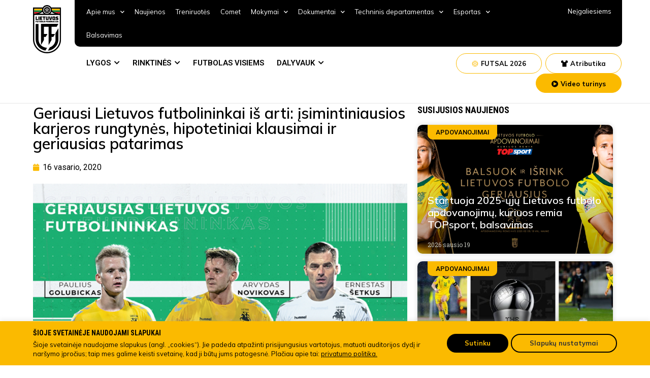

--- FILE ---
content_type: text/html; charset=UTF-8
request_url: https://www.lff.lt/geriausi-lietuvos-futbolininkai-is-arti-isimintiniausios-karjeros-rungtynes-hipotetiniai-klausimai-ir-geriausias-patarimas/
body_size: 51697
content:
<!doctype html>
<html lang="lt-LT" prefix="og: https://ogp.me/ns#">
<head>
<!-- Google Tag Manager -->
<script>(function(w,d,s,l,i){w[l]=w[l]||[];w[l].push({'gtm.start':
new Date().getTime(),event:'gtm.js'});var f=d.getElementsByTagName(s)[0],
j=d.createElement(s),dl=l!='dataLayer'?'&l='+l:'';j.async=true;j.src=
'https://www.googletagmanager.com/gtm.js?id='+i+dl;f.parentNode.insertBefore(j,f);
})(window,document,'script','dataLayer','GTM-TTN5JRN');</script>
<!-- End Google Tag Manager -->
	<meta charset="UTF-8">
		<meta name="viewport" content="width=device-width, initial-scale=1">
	<link rel="profile" href="https://gmpg.org/xfn/11">
	
<!-- Search Engine Optimization by Rank Math - https://s.rankmath.com/home -->
<title>Geriausi Lietuvos futbolininkai iš arti: įsimintiniausios karjeros rungtynės, hipotetiniai klausimai ir geriausias patarimas - Lietuvos futbolo federacija</title>
<meta name="description" content="Futbolo bendruomenė išrinko tris geriausius Lietuvos futbolininkus: Paulių Golubicką, Arvydą Novikovą ir Ernestą Šetkų."/>
<meta name="robots" content="index, follow, max-snippet:-1, max-video-preview:-1, max-image-preview:large"/>
<link rel="canonical" href="https://www.lff.lt/geriausi-lietuvos-futbolininkai-is-arti-isimintiniausios-karjeros-rungtynes-hipotetiniai-klausimai-ir-geriausias-patarimas/" />
<meta property="og:locale" content="lt_LT" />
<meta property="og:type" content="article" />
<meta property="og:title" content="Geriausi Lietuvos futbolininkai iš arti: įsimintiniausios karjeros rungtynės, hipotetiniai klausimai ir geriausias patarimas - Lietuvos futbolo federacija" />
<meta property="og:description" content="Futbolo bendruomenė išrinko tris geriausius Lietuvos futbolininkus: Paulių Golubicką, Arvydą Novikovą ir Ernestą Šetkų." />
<meta property="og:url" content="https://www.lff.lt/geriausi-lietuvos-futbolininkai-is-arti-isimintiniausios-karjeros-rungtynes-hipotetiniai-klausimai-ir-geriausias-patarimas/" />
<meta property="og:site_name" content="Lietuvos futbolo federacija" />
<meta property="article:section" content="Apdovanojimai" />
<meta property="og:image" content="https://www.lff.lt/wp-content/uploads/2022/08/9571.jpg" />
<meta property="og:image:secure_url" content="https://www.lff.lt/wp-content/uploads/2022/08/9571.jpg" />
<meta property="og:image:width" content="650" />
<meta property="og:image:height" content="365" />
<meta property="og:image:alt" content="Geriausi Lietuvos futbolininkai iš arti: įsimintiniausios karjeros rungtynės, hipotetiniai klausimai ir geriausias patarimas" />
<meta property="og:image:type" content="image/jpeg" />
<meta property="article:published_time" content="2020-02-16T10:00:00+02:00" />
<meta name="twitter:card" content="summary_large_image" />
<meta name="twitter:title" content="Geriausi Lietuvos futbolininkai iš arti: įsimintiniausios karjeros rungtynės, hipotetiniai klausimai ir geriausias patarimas - Lietuvos futbolo federacija" />
<meta name="twitter:description" content="Futbolo bendruomenė išrinko tris geriausius Lietuvos futbolininkus: Paulių Golubicką, Arvydą Novikovą ir Ernestą Šetkų." />
<meta name="twitter:image" content="https://www.lff.lt/wp-content/uploads/2022/08/9571.jpg" />
<meta name="twitter:label1" content="Written by" />
<meta name="twitter:data1" content="Linas Mikalauskas" />
<meta name="twitter:label2" content="Time to read" />
<meta name="twitter:data2" content="6 minutes" />
<script type="application/ld+json" class="rank-math-schema">{"@context":"https://schema.org","@graph":[{"@type":"Organization","@id":"https://www.lff.lt/#organization","name":"Lietuvos futbolo federacija","logo":{"@type":"ImageObject","@id":"https://www.lff.lt/#logo","url":"https://www.lff.lt/wp-content/uploads/2022/05/LOGO.svg","contentUrl":"https://www.lff.lt/wp-content/uploads/2022/05/LOGO.svg","caption":"Lietuvos futbolo federacija","inLanguage":"lt-LT"}},{"@type":"WebSite","@id":"https://www.lff.lt/#website","url":"https://www.lff.lt","name":"Lietuvos futbolo federacija","publisher":{"@id":"https://www.lff.lt/#organization"},"inLanguage":"lt-LT"},{"@type":"ImageObject","@id":"https://www.lff.lt/wp-content/uploads/2022/08/9571.jpg","url":"https://www.lff.lt/wp-content/uploads/2022/08/9571.jpg","width":"650","height":"365","inLanguage":"lt-LT"},{"@type":"WebPage","@id":"https://www.lff.lt/geriausi-lietuvos-futbolininkai-is-arti-isimintiniausios-karjeros-rungtynes-hipotetiniai-klausimai-ir-geriausias-patarimas/#webpage","url":"https://www.lff.lt/geriausi-lietuvos-futbolininkai-is-arti-isimintiniausios-karjeros-rungtynes-hipotetiniai-klausimai-ir-geriausias-patarimas/","name":"Geriausi Lietuvos futbolininkai i\u0161 arti: \u012fsimintiniausios karjeros rungtyn\u0117s, hipotetiniai klausimai ir geriausias patarimas - Lietuvos futbolo federacija","datePublished":"2020-02-16T10:00:00+02:00","dateModified":"2020-02-16T10:00:00+02:00","isPartOf":{"@id":"https://www.lff.lt/#website"},"primaryImageOfPage":{"@id":"https://www.lff.lt/wp-content/uploads/2022/08/9571.jpg"},"inLanguage":"lt-LT"},{"@type":"Person","@id":"https://www.lff.lt/author/kodovizija/","name":"Linas Mikalauskas","url":"https://www.lff.lt/author/kodovizija/","image":{"@type":"ImageObject","@id":"https://secure.gravatar.com/avatar/fb49a352176c0654d1dbbe8fa4e6004a?s=96&amp;d=mm&amp;r=g","url":"https://secure.gravatar.com/avatar/fb49a352176c0654d1dbbe8fa4e6004a?s=96&amp;d=mm&amp;r=g","caption":"Linas Mikalauskas","inLanguage":"lt-LT"},"sameAs":["https://lf7.lt"],"worksFor":{"@id":"https://www.lff.lt/#organization"}},{"@type":"BlogPosting","headline":"Geriausi Lietuvos futbolininkai i\u0161 arti: \u012fsimintiniausios karjeros rungtyn\u0117s, hipotetiniai klausimai ir","datePublished":"2020-02-16T10:00:00+02:00","dateModified":"2020-02-16T10:00:00+02:00","articleSection":"Apdovanojimai","author":{"@id":"https://www.lff.lt/author/kodovizija/"},"publisher":{"@id":"https://www.lff.lt/#organization"},"description":"Futbolo bendruomen\u0117 i\u0161rinko tris geriausius Lietuvos futbolininkus:\u00a0Pauli\u0173 Golubick\u0105, Arvyd\u0105 Novikov\u0105 ir Ernest\u0105 \u0160etk\u0173.","name":"Geriausi Lietuvos futbolininkai i\u0161 arti: \u012fsimintiniausios karjeros rungtyn\u0117s, hipotetiniai klausimai ir","@id":"https://www.lff.lt/geriausi-lietuvos-futbolininkai-is-arti-isimintiniausios-karjeros-rungtynes-hipotetiniai-klausimai-ir-geriausias-patarimas/#richSnippet","isPartOf":{"@id":"https://www.lff.lt/geriausi-lietuvos-futbolininkai-is-arti-isimintiniausios-karjeros-rungtynes-hipotetiniai-klausimai-ir-geriausias-patarimas/#webpage"},"image":{"@id":"https://www.lff.lt/wp-content/uploads/2022/08/9571.jpg"},"inLanguage":"lt-LT","mainEntityOfPage":{"@id":"https://www.lff.lt/geriausi-lietuvos-futbolininkai-is-arti-isimintiniausios-karjeros-rungtynes-hipotetiniai-klausimai-ir-geriausias-patarimas/#webpage"}}]}</script>
<!-- /Rank Math WordPress SEO plugin -->

<link rel='dns-prefetch' href='//s.w.org' />
<link rel="alternate" type="application/rss+xml" title="Lietuvos futbolo federacija &raquo; Įrašų RSS srautas" href="https://www.lff.lt/feed/" />
<link rel="alternate" type="application/rss+xml" title="Lietuvos futbolo federacija &raquo; Komentarų RSS srautas" href="https://www.lff.lt/comments/feed/" />
<script type="text/javascript">
window._wpemojiSettings = {"baseUrl":"https:\/\/s.w.org\/images\/core\/emoji\/14.0.0\/72x72\/","ext":".png","svgUrl":"https:\/\/s.w.org\/images\/core\/emoji\/14.0.0\/svg\/","svgExt":".svg","source":{"concatemoji":"https:\/\/www.lff.lt\/wp-includes\/js\/wp-emoji-release.min.js?ver=6.0.2"}};
/*! This file is auto-generated */
!function(e,a,t){var n,r,o,i=a.createElement("canvas"),p=i.getContext&&i.getContext("2d");function s(e,t){var a=String.fromCharCode,e=(p.clearRect(0,0,i.width,i.height),p.fillText(a.apply(this,e),0,0),i.toDataURL());return p.clearRect(0,0,i.width,i.height),p.fillText(a.apply(this,t),0,0),e===i.toDataURL()}function c(e){var t=a.createElement("script");t.src=e,t.defer=t.type="text/javascript",a.getElementsByTagName("head")[0].appendChild(t)}for(o=Array("flag","emoji"),t.supports={everything:!0,everythingExceptFlag:!0},r=0;r<o.length;r++)t.supports[o[r]]=function(e){if(!p||!p.fillText)return!1;switch(p.textBaseline="top",p.font="600 32px Arial",e){case"flag":return s([127987,65039,8205,9895,65039],[127987,65039,8203,9895,65039])?!1:!s([55356,56826,55356,56819],[55356,56826,8203,55356,56819])&&!s([55356,57332,56128,56423,56128,56418,56128,56421,56128,56430,56128,56423,56128,56447],[55356,57332,8203,56128,56423,8203,56128,56418,8203,56128,56421,8203,56128,56430,8203,56128,56423,8203,56128,56447]);case"emoji":return!s([129777,127995,8205,129778,127999],[129777,127995,8203,129778,127999])}return!1}(o[r]),t.supports.everything=t.supports.everything&&t.supports[o[r]],"flag"!==o[r]&&(t.supports.everythingExceptFlag=t.supports.everythingExceptFlag&&t.supports[o[r]]);t.supports.everythingExceptFlag=t.supports.everythingExceptFlag&&!t.supports.flag,t.DOMReady=!1,t.readyCallback=function(){t.DOMReady=!0},t.supports.everything||(n=function(){t.readyCallback()},a.addEventListener?(a.addEventListener("DOMContentLoaded",n,!1),e.addEventListener("load",n,!1)):(e.attachEvent("onload",n),a.attachEvent("onreadystatechange",function(){"complete"===a.readyState&&t.readyCallback()})),(e=t.source||{}).concatemoji?c(e.concatemoji):e.wpemoji&&e.twemoji&&(c(e.twemoji),c(e.wpemoji)))}(window,document,window._wpemojiSettings);
</script>
<style type="text/css">
img.wp-smiley,
img.emoji {
	display: inline !important;
	border: none !important;
	box-shadow: none !important;
	height: 1em !important;
	width: 1em !important;
	margin: 0 0.07em !important;
	vertical-align: -0.1em !important;
	background: none !important;
	padding: 0 !important;
}
</style>
	<link rel='stylesheet' id='wp-block-library-css'  href='https://www.lff.lt/wp-includes/css/dist/block-library/style.min.css?ver=6.0.2' type='text/css' media='all' />
<link rel='stylesheet' id='wc-blocks-vendors-style-css'  href='https://www.lff.lt/wp-content/plugins/woocommerce/packages/woocommerce-blocks/build/wc-blocks-vendors-style.css?ver=7.4.3' type='text/css' media='all' />
<link rel='stylesheet' id='wc-blocks-style-css'  href='https://www.lff.lt/wp-content/plugins/woocommerce/packages/woocommerce-blocks/build/wc-blocks-style.css?ver=7.4.3' type='text/css' media='all' />
<style id='global-styles-inline-css' type='text/css'>
body{--wp--preset--color--black: #000000;--wp--preset--color--cyan-bluish-gray: #abb8c3;--wp--preset--color--white: #ffffff;--wp--preset--color--pale-pink: #f78da7;--wp--preset--color--vivid-red: #cf2e2e;--wp--preset--color--luminous-vivid-orange: #ff6900;--wp--preset--color--luminous-vivid-amber: #fcb900;--wp--preset--color--light-green-cyan: #7bdcb5;--wp--preset--color--vivid-green-cyan: #00d084;--wp--preset--color--pale-cyan-blue: #8ed1fc;--wp--preset--color--vivid-cyan-blue: #0693e3;--wp--preset--color--vivid-purple: #9b51e0;--wp--preset--gradient--vivid-cyan-blue-to-vivid-purple: linear-gradient(135deg,rgba(6,147,227,1) 0%,rgb(155,81,224) 100%);--wp--preset--gradient--light-green-cyan-to-vivid-green-cyan: linear-gradient(135deg,rgb(122,220,180) 0%,rgb(0,208,130) 100%);--wp--preset--gradient--luminous-vivid-amber-to-luminous-vivid-orange: linear-gradient(135deg,rgba(252,185,0,1) 0%,rgba(255,105,0,1) 100%);--wp--preset--gradient--luminous-vivid-orange-to-vivid-red: linear-gradient(135deg,rgba(255,105,0,1) 0%,rgb(207,46,46) 100%);--wp--preset--gradient--very-light-gray-to-cyan-bluish-gray: linear-gradient(135deg,rgb(238,238,238) 0%,rgb(169,184,195) 100%);--wp--preset--gradient--cool-to-warm-spectrum: linear-gradient(135deg,rgb(74,234,220) 0%,rgb(151,120,209) 20%,rgb(207,42,186) 40%,rgb(238,44,130) 60%,rgb(251,105,98) 80%,rgb(254,248,76) 100%);--wp--preset--gradient--blush-light-purple: linear-gradient(135deg,rgb(255,206,236) 0%,rgb(152,150,240) 100%);--wp--preset--gradient--blush-bordeaux: linear-gradient(135deg,rgb(254,205,165) 0%,rgb(254,45,45) 50%,rgb(107,0,62) 100%);--wp--preset--gradient--luminous-dusk: linear-gradient(135deg,rgb(255,203,112) 0%,rgb(199,81,192) 50%,rgb(65,88,208) 100%);--wp--preset--gradient--pale-ocean: linear-gradient(135deg,rgb(255,245,203) 0%,rgb(182,227,212) 50%,rgb(51,167,181) 100%);--wp--preset--gradient--electric-grass: linear-gradient(135deg,rgb(202,248,128) 0%,rgb(113,206,126) 100%);--wp--preset--gradient--midnight: linear-gradient(135deg,rgb(2,3,129) 0%,rgb(40,116,252) 100%);--wp--preset--duotone--dark-grayscale: url('#wp-duotone-dark-grayscale');--wp--preset--duotone--grayscale: url('#wp-duotone-grayscale');--wp--preset--duotone--purple-yellow: url('#wp-duotone-purple-yellow');--wp--preset--duotone--blue-red: url('#wp-duotone-blue-red');--wp--preset--duotone--midnight: url('#wp-duotone-midnight');--wp--preset--duotone--magenta-yellow: url('#wp-duotone-magenta-yellow');--wp--preset--duotone--purple-green: url('#wp-duotone-purple-green');--wp--preset--duotone--blue-orange: url('#wp-duotone-blue-orange');--wp--preset--font-size--small: 13px;--wp--preset--font-size--medium: 20px;--wp--preset--font-size--large: 36px;--wp--preset--font-size--x-large: 42px;}.has-black-color{color: var(--wp--preset--color--black) !important;}.has-cyan-bluish-gray-color{color: var(--wp--preset--color--cyan-bluish-gray) !important;}.has-white-color{color: var(--wp--preset--color--white) !important;}.has-pale-pink-color{color: var(--wp--preset--color--pale-pink) !important;}.has-vivid-red-color{color: var(--wp--preset--color--vivid-red) !important;}.has-luminous-vivid-orange-color{color: var(--wp--preset--color--luminous-vivid-orange) !important;}.has-luminous-vivid-amber-color{color: var(--wp--preset--color--luminous-vivid-amber) !important;}.has-light-green-cyan-color{color: var(--wp--preset--color--light-green-cyan) !important;}.has-vivid-green-cyan-color{color: var(--wp--preset--color--vivid-green-cyan) !important;}.has-pale-cyan-blue-color{color: var(--wp--preset--color--pale-cyan-blue) !important;}.has-vivid-cyan-blue-color{color: var(--wp--preset--color--vivid-cyan-blue) !important;}.has-vivid-purple-color{color: var(--wp--preset--color--vivid-purple) !important;}.has-black-background-color{background-color: var(--wp--preset--color--black) !important;}.has-cyan-bluish-gray-background-color{background-color: var(--wp--preset--color--cyan-bluish-gray) !important;}.has-white-background-color{background-color: var(--wp--preset--color--white) !important;}.has-pale-pink-background-color{background-color: var(--wp--preset--color--pale-pink) !important;}.has-vivid-red-background-color{background-color: var(--wp--preset--color--vivid-red) !important;}.has-luminous-vivid-orange-background-color{background-color: var(--wp--preset--color--luminous-vivid-orange) !important;}.has-luminous-vivid-amber-background-color{background-color: var(--wp--preset--color--luminous-vivid-amber) !important;}.has-light-green-cyan-background-color{background-color: var(--wp--preset--color--light-green-cyan) !important;}.has-vivid-green-cyan-background-color{background-color: var(--wp--preset--color--vivid-green-cyan) !important;}.has-pale-cyan-blue-background-color{background-color: var(--wp--preset--color--pale-cyan-blue) !important;}.has-vivid-cyan-blue-background-color{background-color: var(--wp--preset--color--vivid-cyan-blue) !important;}.has-vivid-purple-background-color{background-color: var(--wp--preset--color--vivid-purple) !important;}.has-black-border-color{border-color: var(--wp--preset--color--black) !important;}.has-cyan-bluish-gray-border-color{border-color: var(--wp--preset--color--cyan-bluish-gray) !important;}.has-white-border-color{border-color: var(--wp--preset--color--white) !important;}.has-pale-pink-border-color{border-color: var(--wp--preset--color--pale-pink) !important;}.has-vivid-red-border-color{border-color: var(--wp--preset--color--vivid-red) !important;}.has-luminous-vivid-orange-border-color{border-color: var(--wp--preset--color--luminous-vivid-orange) !important;}.has-luminous-vivid-amber-border-color{border-color: var(--wp--preset--color--luminous-vivid-amber) !important;}.has-light-green-cyan-border-color{border-color: var(--wp--preset--color--light-green-cyan) !important;}.has-vivid-green-cyan-border-color{border-color: var(--wp--preset--color--vivid-green-cyan) !important;}.has-pale-cyan-blue-border-color{border-color: var(--wp--preset--color--pale-cyan-blue) !important;}.has-vivid-cyan-blue-border-color{border-color: var(--wp--preset--color--vivid-cyan-blue) !important;}.has-vivid-purple-border-color{border-color: var(--wp--preset--color--vivid-purple) !important;}.has-vivid-cyan-blue-to-vivid-purple-gradient-background{background: var(--wp--preset--gradient--vivid-cyan-blue-to-vivid-purple) !important;}.has-light-green-cyan-to-vivid-green-cyan-gradient-background{background: var(--wp--preset--gradient--light-green-cyan-to-vivid-green-cyan) !important;}.has-luminous-vivid-amber-to-luminous-vivid-orange-gradient-background{background: var(--wp--preset--gradient--luminous-vivid-amber-to-luminous-vivid-orange) !important;}.has-luminous-vivid-orange-to-vivid-red-gradient-background{background: var(--wp--preset--gradient--luminous-vivid-orange-to-vivid-red) !important;}.has-very-light-gray-to-cyan-bluish-gray-gradient-background{background: var(--wp--preset--gradient--very-light-gray-to-cyan-bluish-gray) !important;}.has-cool-to-warm-spectrum-gradient-background{background: var(--wp--preset--gradient--cool-to-warm-spectrum) !important;}.has-blush-light-purple-gradient-background{background: var(--wp--preset--gradient--blush-light-purple) !important;}.has-blush-bordeaux-gradient-background{background: var(--wp--preset--gradient--blush-bordeaux) !important;}.has-luminous-dusk-gradient-background{background: var(--wp--preset--gradient--luminous-dusk) !important;}.has-pale-ocean-gradient-background{background: var(--wp--preset--gradient--pale-ocean) !important;}.has-electric-grass-gradient-background{background: var(--wp--preset--gradient--electric-grass) !important;}.has-midnight-gradient-background{background: var(--wp--preset--gradient--midnight) !important;}.has-small-font-size{font-size: var(--wp--preset--font-size--small) !important;}.has-medium-font-size{font-size: var(--wp--preset--font-size--medium) !important;}.has-large-font-size{font-size: var(--wp--preset--font-size--large) !important;}.has-x-large-font-size{font-size: var(--wp--preset--font-size--x-large) !important;}
</style>
<link rel='stylesheet' id='cpsh-shortcodes-css'  href='https://www.lff.lt/wp-content/plugins/column-shortcodes//assets/css/shortcodes.css?ver=1.0.1' type='text/css' media='all' />
<link rel='stylesheet' id='contact-form-7-css'  href='https://www.lff.lt/wp-content/plugins/contact-form-7/includes/css/styles.css?ver=5.6.3' type='text/css' media='all' />
<link rel='stylesheet' id='cookie-law-info-css'  href='https://www.lff.lt/wp-content/plugins/cookie-law-info/public/css/cookie-law-info-public.css?ver=2.1.2' type='text/css' media='all' />
<link rel='stylesheet' id='cookie-law-info-gdpr-css'  href='https://www.lff.lt/wp-content/plugins/cookie-law-info/public/css/cookie-law-info-gdpr.css?ver=2.1.2' type='text/css' media='all' />
<link rel='stylesheet' id='woocommerce-layout-css'  href='https://www.lff.lt/wp-content/plugins/woocommerce/assets/css/woocommerce-layout.css?ver=6.5.1' type='text/css' media='all' />
<link rel='stylesheet' id='woocommerce-smallscreen-css'  href='https://www.lff.lt/wp-content/plugins/woocommerce/assets/css/woocommerce-smallscreen.css?ver=6.5.1' type='text/css' media='only screen and (max-width: 768px)' />
<link rel='stylesheet' id='woocommerce-general-css'  href='https://www.lff.lt/wp-content/plugins/woocommerce/assets/css/woocommerce.css?ver=6.5.1' type='text/css' media='all' />
<style id='woocommerce-inline-inline-css' type='text/css'>
.woocommerce form .form-row .required { visibility: visible; }
</style>
<link rel='stylesheet' id='bookly-ladda.min.css-css'  href='https://www.lff.lt/wp-content/plugins/bookly-responsive-appointment-booking-tool/frontend/resources/css/ladda.min.css?ver=20.9' type='text/css' media='all' />
<link rel='stylesheet' id='bookly-picker.classic.css-css'  href='https://www.lff.lt/wp-content/plugins/bookly-responsive-appointment-booking-tool/frontend/resources/css/picker.classic.css?ver=20.9' type='text/css' media='all' />
<link rel='stylesheet' id='bookly-picker.classic.date.css-css'  href='https://www.lff.lt/wp-content/plugins/bookly-responsive-appointment-booking-tool/frontend/resources/css/picker.classic.date.css?ver=20.9' type='text/css' media='all' />
<link rel='stylesheet' id='bookly-intlTelInput.css-css'  href='https://www.lff.lt/wp-content/plugins/bookly-responsive-appointment-booking-tool/frontend/resources/css/intlTelInput.css?ver=20.9' type='text/css' media='all' />
<link rel='stylesheet' id='bookly-bookly-main.css-css'  href='https://www.lff.lt/wp-content/plugins/bookly-responsive-appointment-booking-tool/frontend/resources/css/bookly-main.css?ver=20.9' type='text/css' media='all' />
<link rel='stylesheet' id='hello-elementor-css'  href='https://www.lff.lt/wp-content/themes/lff/style.min.css?ver=9.7' type='text/css' media='all' />
<link rel='stylesheet' id='hello-elementor-theme-style-css'  href='https://www.lff.lt/wp-content/themes/lff/theme.min.css?ver=9.7' type='text/css' media='all' />
<link rel='stylesheet' id='elementor-frontend-css'  href='https://www.lff.lt/wp-content/plugins/elementor/assets/css/frontend-lite.min.css?ver=3.6.5' type='text/css' media='all' />
<link rel='stylesheet' id='elementor-post-6-css'  href='https://www.lff.lt/wp-content/uploads/elementor/css/post-6.css?ver=1754487947' type='text/css' media='all' />
<link rel='stylesheet' id='elementor-icons-css'  href='https://www.lff.lt/wp-content/plugins/elementor/assets/lib/eicons/css/elementor-icons.min.css?ver=5.15.0' type='text/css' media='all' />
<link rel='stylesheet' id='elementor-pro-css'  href='https://www.lff.lt/wp-content/plugins/elementor-pro/assets/css/frontend-lite.min.css?ver=3.6.4' type='text/css' media='all' />
<link rel='stylesheet' id='elementor-global-css'  href='https://www.lff.lt/wp-content/uploads/elementor/css/global.css?ver=1754487952' type='text/css' media='all' />
<link rel='stylesheet' id='elementor-post-210-css'  href='https://www.lff.lt/wp-content/uploads/elementor/css/post-210.css?ver=1760380260' type='text/css' media='all' />
<link rel='stylesheet' id='elementor-post-12-css'  href='https://www.lff.lt/wp-content/uploads/elementor/css/post-12.css?ver=1759391076' type='text/css' media='all' />
<link rel='stylesheet' id='elementor-post-1370-css'  href='https://www.lff.lt/wp-content/uploads/elementor/css/post-1370.css?ver=1754487953' type='text/css' media='all' />
<link rel='stylesheet' id='elementor-post-21480-css'  href='https://www.lff.lt/wp-content/uploads/elementor/css/post-21480.css?ver=1754487952' type='text/css' media='all' />
<link rel='stylesheet' id='elementor-post-20914-css'  href='https://www.lff.lt/wp-content/uploads/elementor/css/post-20914.css?ver=1754487952' type='text/css' media='all' />
<link rel='stylesheet' id='pojo-a11y-css'  href='https://www.lff.lt/wp-content/plugins/pojo-accessibility/assets/css/style.min.css?ver=1.0.0' type='text/css' media='all' />
<link rel='stylesheet' id='google-fonts-1-css'  href='https://fonts.googleapis.com/css?family=Roboto+Condensed%3A100%2C100italic%2C200%2C200italic%2C300%2C300italic%2C400%2C400italic%2C500%2C500italic%2C600%2C600italic%2C700%2C700italic%2C800%2C800italic%2C900%2C900italic%7CRoboto+Slab%3A100%2C100italic%2C200%2C200italic%2C300%2C300italic%2C400%2C400italic%2C500%2C500italic%2C600%2C600italic%2C700%2C700italic%2C800%2C800italic%2C900%2C900italic%7CRoboto%3A100%2C100italic%2C200%2C200italic%2C300%2C300italic%2C400%2C400italic%2C500%2C500italic%2C600%2C600italic%2C700%2C700italic%2C800%2C800italic%2C900%2C900italic%7CMulish%3A100%2C100italic%2C200%2C200italic%2C300%2C300italic%2C400%2C400italic%2C500%2C500italic%2C600%2C600italic%2C700%2C700italic%2C800%2C800italic%2C900%2C900italic&#038;display=auto&#038;subset=latin-ext&#038;ver=6.0.2' type='text/css' media='all' />
<link rel='stylesheet' id='elementor-icons-shared-0-css'  href='https://www.lff.lt/wp-content/plugins/elementor/assets/lib/font-awesome/css/fontawesome.min.css?ver=5.15.3' type='text/css' media='all' />
<link rel='stylesheet' id='elementor-icons-fa-solid-css'  href='https://www.lff.lt/wp-content/plugins/elementor/assets/lib/font-awesome/css/solid.min.css?ver=5.15.3' type='text/css' media='all' />
<link rel='stylesheet' id='elementor-icons-fa-brands-css'  href='https://www.lff.lt/wp-content/plugins/elementor/assets/lib/font-awesome/css/brands.min.css?ver=5.15.3' type='text/css' media='all' />
<script type='text/javascript' src='https://www.lff.lt/wp-includes/js/jquery/jquery.min.js?ver=3.6.0' id='jquery-core-js'></script>
<script type='text/javascript' src='https://www.lff.lt/wp-includes/js/jquery/jquery-migrate.min.js?ver=3.3.2' id='jquery-migrate-js'></script>
<script type='text/javascript' id='cookie-law-info-js-extra'>
/* <![CDATA[ */
var Cli_Data = {"nn_cookie_ids":[],"cookielist":[],"non_necessary_cookies":[],"ccpaEnabled":"","ccpaRegionBased":"","ccpaBarEnabled":"","strictlyEnabled":["necessary","obligatoire"],"ccpaType":"gdpr","js_blocking":"1","custom_integration":"","triggerDomRefresh":"","secure_cookies":""};
var cli_cookiebar_settings = {"animate_speed_hide":"500","animate_speed_show":"500","background":"#fbba00","border":"#b1a6a6c2","border_on":"","button_1_button_colour":"#61a229","button_1_button_hover":"#4e8221","button_1_link_colour":"#fff","button_1_as_button":"1","button_1_new_win":"","button_2_button_colour":"#333","button_2_button_hover":"#292929","button_2_link_colour":"#444","button_2_as_button":"","button_2_hidebar":"","button_3_button_colour":"#dedfe0","button_3_button_hover":"#b2b2b3","button_3_link_colour":"#333333","button_3_as_button":"1","button_3_new_win":"","button_4_button_colour":"#f9f9f9","button_4_button_hover":"#c7c7c7","button_4_link_colour":"#333333","button_4_as_button":"1","button_7_button_colour":"#000000","button_7_button_hover":"#000000","button_7_link_colour":"#fbba00","button_7_as_button":"1","button_7_new_win":"","font_family":"inherit","header_fix":"","notify_animate_hide":"1","notify_animate_show":"","notify_div_id":"#cookie-law-info-bar","notify_position_horizontal":"right","notify_position_vertical":"bottom","scroll_close":"","scroll_close_reload":"","accept_close_reload":"","reject_close_reload":"","showagain_tab":"","showagain_background":"#fff","showagain_border":"#000","showagain_div_id":"#cookie-law-info-again","showagain_x_position":"100px","text":"#333333","show_once_yn":"","show_once":"10000","logging_on":"","as_popup":"","popup_overlay":"1","bar_heading_text":"","cookie_bar_as":"banner","popup_showagain_position":"bottom-right","widget_position":"left"};
var log_object = {"ajax_url":"https:\/\/www.lff.lt\/wp-admin\/admin-ajax.php"};
/* ]]> */
</script>
<script type='text/javascript' src='https://www.lff.lt/wp-content/plugins/cookie-law-info/public/js/cookie-law-info-public.js?ver=2.1.2' id='cookie-law-info-js'></script>
<script type='text/javascript' id='bookly-spin.min.js-js-extra'>
/* <![CDATA[ */
var BooklyL10nGlobal = {"csrf_token":"f279f1de55","addons":[]};
/* ]]> */
</script>
<script type='text/javascript' src='https://www.lff.lt/wp-content/plugins/bookly-responsive-appointment-booking-tool/frontend/resources/js/spin.min.js?ver=20.9' id='bookly-spin.min.js-js'></script>
<script type='text/javascript' src='https://www.lff.lt/wp-content/plugins/bookly-responsive-appointment-booking-tool/frontend/resources/js/ladda.min.js?ver=20.9' id='bookly-ladda.min.js-js'></script>
<script type='text/javascript' src='https://www.lff.lt/wp-content/plugins/bookly-responsive-appointment-booking-tool/frontend/resources/js/hammer.min.js?ver=20.9' id='bookly-hammer.min.js-js'></script>
<script type='text/javascript' src='https://www.lff.lt/wp-content/plugins/bookly-responsive-appointment-booking-tool/frontend/resources/js/jquery.hammer.min.js?ver=20.9' id='bookly-jquery.hammer.min.js-js'></script>
<script type='text/javascript' src='https://www.lff.lt/wp-content/plugins/bookly-responsive-appointment-booking-tool/frontend/resources/js/picker.js?ver=20.9' id='bookly-picker.js-js'></script>
<script type='text/javascript' src='https://www.lff.lt/wp-content/plugins/bookly-responsive-appointment-booking-tool/frontend/resources/js/picker.date.js?ver=20.9' id='bookly-picker.date.js-js'></script>
<script type='text/javascript' id='bookly-bookly.min.js-js-extra'>
/* <![CDATA[ */
var BooklyL10n = {"ajaxurl":"https:\/\/www.lff.lt\/wp-admin\/admin-ajax.php","csrf_token":"f279f1de55","today":"Today","months":["sausio","vasario","kovo","baland\u017eio","gegu\u017e\u0117s","bir\u017eelio","liepos","rugpj\u016b\u010dio","rugs\u0117jo","spalio","lapkri\u010dio","gruod\u017eio"],"days":["Sekmadienis","Pirmadienis","Antradienis","Tre\u010diadienis","Ketvirtadienis","Penktadienis","\u0160e\u0161tadienis"],"daysShort":["Sk","Pr","An","Tr","Kt","Pn","\u0160t"],"monthsShort":["Sau","Vas","Kov","Bal","Geg","Bir","Lie","Rgp","Rgs","Spa","Lap","Gru"],"nextMonth":"Next month","prevMonth":"Previous month","show_more":"Show more"};
/* ]]> */
</script>
<script type='text/javascript' src='https://www.lff.lt/wp-content/plugins/bookly-responsive-appointment-booking-tool/frontend/resources/js/bookly.min.js?ver=20.9' id='bookly-bookly.min.js-js'></script>
<script type='text/javascript' src='https://www.lff.lt/wp-content/plugins/bookly-responsive-appointment-booking-tool/frontend/resources/js/intlTelInput.min.js?ver=20.9' id='bookly-intlTelInput.min.js-js'></script>
<link rel="https://api.w.org/" href="https://www.lff.lt/wp-json/" /><link rel="alternate" type="application/json" href="https://www.lff.lt/wp-json/wp/v2/posts/19535" /><link rel="EditURI" type="application/rsd+xml" title="RSD" href="https://www.lff.lt/xmlrpc.php?rsd" />
<link rel="wlwmanifest" type="application/wlwmanifest+xml" href="https://www.lff.lt/wp-includes/wlwmanifest.xml" /> 
<meta name="generator" content="WordPress 6.0.2" />
<link rel='shortlink' href='https://www.lff.lt/?p=19535' />
<link rel="alternate" type="application/json+oembed" href="https://www.lff.lt/wp-json/oembed/1.0/embed?url=https%3A%2F%2Fwww.lff.lt%2Fgeriausi-lietuvos-futbolininkai-is-arti-isimintiniausios-karjeros-rungtynes-hipotetiniai-klausimai-ir-geriausias-patarimas%2F" />
<link rel="alternate" type="text/xml+oembed" href="https://www.lff.lt/wp-json/oembed/1.0/embed?url=https%3A%2F%2Fwww.lff.lt%2Fgeriausi-lietuvos-futbolininkai-is-arti-isimintiniausios-karjeros-rungtynes-hipotetiniai-klausimai-ir-geriausias-patarimas%2F&#038;format=xml" />
	<noscript><style>.woocommerce-product-gallery{ opacity: 1 !important; }</style></noscript>
	<style type="text/css">
#pojo-a11y-toolbar .pojo-a11y-toolbar-toggle a{ background-color: #4054b2;	color: #ffffff;}
#pojo-a11y-toolbar .pojo-a11y-toolbar-overlay, #pojo-a11y-toolbar .pojo-a11y-toolbar-overlay ul.pojo-a11y-toolbar-items.pojo-a11y-links{ border-color: #4054b2;}
body.pojo-a11y-focusable a:focus{ outline-style: solid !important;	outline-width: 1px !important;	outline-color: #FF0000 !important;}
#pojo-a11y-toolbar{ top: 100px !important;}
#pojo-a11y-toolbar .pojo-a11y-toolbar-overlay{ background-color: #ffffff;}
#pojo-a11y-toolbar .pojo-a11y-toolbar-overlay ul.pojo-a11y-toolbar-items li.pojo-a11y-toolbar-item a, #pojo-a11y-toolbar .pojo-a11y-toolbar-overlay p.pojo-a11y-toolbar-title{ color: #333333;}
#pojo-a11y-toolbar .pojo-a11y-toolbar-overlay ul.pojo-a11y-toolbar-items li.pojo-a11y-toolbar-item a.active{ background-color: #4054b2;	color: #ffffff;}
@media (max-width: 767px) { #pojo-a11y-toolbar { top: 50px !important; } }</style><meta name="generator" content="Powered by Slider Revolution 6.5.20 - responsive, Mobile-Friendly Slider Plugin for WordPress with comfortable drag and drop interface." />
<link rel="icon" href="https://www.lff.lt/wp-content/uploads/2022/05/cropped-lff-favicon-32x32.png" sizes="32x32" />
<link rel="icon" href="https://www.lff.lt/wp-content/uploads/2022/05/cropped-lff-favicon-192x192.png" sizes="192x192" />
<link rel="apple-touch-icon" href="https://www.lff.lt/wp-content/uploads/2022/05/cropped-lff-favicon-180x180.png" />
<meta name="msapplication-TileImage" content="https://www.lff.lt/wp-content/uploads/2022/05/cropped-lff-favicon-270x270.png" />
<script>function setREVStartSize(e){
			//window.requestAnimationFrame(function() {
				window.RSIW = window.RSIW===undefined ? window.innerWidth : window.RSIW;
				window.RSIH = window.RSIH===undefined ? window.innerHeight : window.RSIH;
				try {
					var pw = document.getElementById(e.c).parentNode.offsetWidth,
						newh;
					pw = pw===0 || isNaN(pw) ? window.RSIW : pw;
					e.tabw = e.tabw===undefined ? 0 : parseInt(e.tabw);
					e.thumbw = e.thumbw===undefined ? 0 : parseInt(e.thumbw);
					e.tabh = e.tabh===undefined ? 0 : parseInt(e.tabh);
					e.thumbh = e.thumbh===undefined ? 0 : parseInt(e.thumbh);
					e.tabhide = e.tabhide===undefined ? 0 : parseInt(e.tabhide);
					e.thumbhide = e.thumbhide===undefined ? 0 : parseInt(e.thumbhide);
					e.mh = e.mh===undefined || e.mh=="" || e.mh==="auto" ? 0 : parseInt(e.mh,0);
					if(e.layout==="fullscreen" || e.l==="fullscreen")
						newh = Math.max(e.mh,window.RSIH);
					else{
						e.gw = Array.isArray(e.gw) ? e.gw : [e.gw];
						for (var i in e.rl) if (e.gw[i]===undefined || e.gw[i]===0) e.gw[i] = e.gw[i-1];
						e.gh = e.el===undefined || e.el==="" || (Array.isArray(e.el) && e.el.length==0)? e.gh : e.el;
						e.gh = Array.isArray(e.gh) ? e.gh : [e.gh];
						for (var i in e.rl) if (e.gh[i]===undefined || e.gh[i]===0) e.gh[i] = e.gh[i-1];
											
						var nl = new Array(e.rl.length),
							ix = 0,
							sl;
						e.tabw = e.tabhide>=pw ? 0 : e.tabw;
						e.thumbw = e.thumbhide>=pw ? 0 : e.thumbw;
						e.tabh = e.tabhide>=pw ? 0 : e.tabh;
						e.thumbh = e.thumbhide>=pw ? 0 : e.thumbh;
						for (var i in e.rl) nl[i] = e.rl[i]<window.RSIW ? 0 : e.rl[i];
						sl = nl[0];
						for (var i in nl) if (sl>nl[i] && nl[i]>0) { sl = nl[i]; ix=i;}
						var m = pw>(e.gw[ix]+e.tabw+e.thumbw) ? 1 : (pw-(e.tabw+e.thumbw)) / (e.gw[ix]);
						newh =  (e.gh[ix] * m) + (e.tabh + e.thumbh);
					}
					var el = document.getElementById(e.c);
					if (el!==null && el) el.style.height = newh+"px";
					el = document.getElementById(e.c+"_wrapper");
					if (el!==null && el) {
						el.style.height = newh+"px";
						el.style.display = "block";
					}
				} catch(e){
					console.log("Failure at Presize of Slider:" + e)
				}
			//});
		  };</script>
		<style type="text/css" id="wp-custom-css">
			.elementor-location-footer a:hover span {
    color: #ffffff !important;
}

.team-photo img {
    width: 100%;
    height: 300px;
    object-fit: cover;
    object-position: center;
    border-radius: 10px; /* Optional: rounded corners */
}
		</style>
			<link rel="stylesheet" type="text/css" href="https://www.lff.lt/wp-content/themes/lff/assets/slick/slick.css"/>
	<script src="https://www.lff.lt/wp-content/themes/lff/assets/slick/slick.min.js"></script>
	 <link rel="stylesheet" type="text/css" href="https://www.lff.lt/wp-content/themes/lff/assets/daterangepicker/daterangepicker.css"/>
	<script src="https://www.lff.lt/wp-content/themes/lff/assets/daterangepicker/moment.min.js"></script>
	<script src="https://www.lff.lt/wp-content/themes/lff/assets/daterangepicker/daterangepicker.js"></script>

  
</head>
<body class="post-template-default single single-post postid-19535 single-format-standard wp-custom-logo theme-lff woocommerce-no-js elementor-default elementor-kit-6 elementor-page-1370">
<!-- Google Tag Manager (noscript) -->
<noscript><iframe src="https://www.googletagmanager.com/ns.html?id=GTM-TTN5JRN"
height="0" width="0" style="display:none;visibility:hidden"></iframe></noscript>
<!-- End Google Tag Manager (noscript) -->
<svg xmlns="http://www.w3.org/2000/svg" viewBox="0 0 0 0" width="0" height="0" focusable="false" role="none" style="visibility: hidden; position: absolute; left: -9999px; overflow: hidden;" ><defs><filter id="wp-duotone-dark-grayscale"><feColorMatrix color-interpolation-filters="sRGB" type="matrix" values=" .299 .587 .114 0 0 .299 .587 .114 0 0 .299 .587 .114 0 0 .299 .587 .114 0 0 " /><feComponentTransfer color-interpolation-filters="sRGB" ><feFuncR type="table" tableValues="0 0.49803921568627" /><feFuncG type="table" tableValues="0 0.49803921568627" /><feFuncB type="table" tableValues="0 0.49803921568627" /><feFuncA type="table" tableValues="1 1" /></feComponentTransfer><feComposite in2="SourceGraphic" operator="in" /></filter></defs></svg><svg xmlns="http://www.w3.org/2000/svg" viewBox="0 0 0 0" width="0" height="0" focusable="false" role="none" style="visibility: hidden; position: absolute; left: -9999px; overflow: hidden;" ><defs><filter id="wp-duotone-grayscale"><feColorMatrix color-interpolation-filters="sRGB" type="matrix" values=" .299 .587 .114 0 0 .299 .587 .114 0 0 .299 .587 .114 0 0 .299 .587 .114 0 0 " /><feComponentTransfer color-interpolation-filters="sRGB" ><feFuncR type="table" tableValues="0 1" /><feFuncG type="table" tableValues="0 1" /><feFuncB type="table" tableValues="0 1" /><feFuncA type="table" tableValues="1 1" /></feComponentTransfer><feComposite in2="SourceGraphic" operator="in" /></filter></defs></svg><svg xmlns="http://www.w3.org/2000/svg" viewBox="0 0 0 0" width="0" height="0" focusable="false" role="none" style="visibility: hidden; position: absolute; left: -9999px; overflow: hidden;" ><defs><filter id="wp-duotone-purple-yellow"><feColorMatrix color-interpolation-filters="sRGB" type="matrix" values=" .299 .587 .114 0 0 .299 .587 .114 0 0 .299 .587 .114 0 0 .299 .587 .114 0 0 " /><feComponentTransfer color-interpolation-filters="sRGB" ><feFuncR type="table" tableValues="0.54901960784314 0.98823529411765" /><feFuncG type="table" tableValues="0 1" /><feFuncB type="table" tableValues="0.71764705882353 0.25490196078431" /><feFuncA type="table" tableValues="1 1" /></feComponentTransfer><feComposite in2="SourceGraphic" operator="in" /></filter></defs></svg><svg xmlns="http://www.w3.org/2000/svg" viewBox="0 0 0 0" width="0" height="0" focusable="false" role="none" style="visibility: hidden; position: absolute; left: -9999px; overflow: hidden;" ><defs><filter id="wp-duotone-blue-red"><feColorMatrix color-interpolation-filters="sRGB" type="matrix" values=" .299 .587 .114 0 0 .299 .587 .114 0 0 .299 .587 .114 0 0 .299 .587 .114 0 0 " /><feComponentTransfer color-interpolation-filters="sRGB" ><feFuncR type="table" tableValues="0 1" /><feFuncG type="table" tableValues="0 0.27843137254902" /><feFuncB type="table" tableValues="0.5921568627451 0.27843137254902" /><feFuncA type="table" tableValues="1 1" /></feComponentTransfer><feComposite in2="SourceGraphic" operator="in" /></filter></defs></svg><svg xmlns="http://www.w3.org/2000/svg" viewBox="0 0 0 0" width="0" height="0" focusable="false" role="none" style="visibility: hidden; position: absolute; left: -9999px; overflow: hidden;" ><defs><filter id="wp-duotone-midnight"><feColorMatrix color-interpolation-filters="sRGB" type="matrix" values=" .299 .587 .114 0 0 .299 .587 .114 0 0 .299 .587 .114 0 0 .299 .587 .114 0 0 " /><feComponentTransfer color-interpolation-filters="sRGB" ><feFuncR type="table" tableValues="0 0" /><feFuncG type="table" tableValues="0 0.64705882352941" /><feFuncB type="table" tableValues="0 1" /><feFuncA type="table" tableValues="1 1" /></feComponentTransfer><feComposite in2="SourceGraphic" operator="in" /></filter></defs></svg><svg xmlns="http://www.w3.org/2000/svg" viewBox="0 0 0 0" width="0" height="0" focusable="false" role="none" style="visibility: hidden; position: absolute; left: -9999px; overflow: hidden;" ><defs><filter id="wp-duotone-magenta-yellow"><feColorMatrix color-interpolation-filters="sRGB" type="matrix" values=" .299 .587 .114 0 0 .299 .587 .114 0 0 .299 .587 .114 0 0 .299 .587 .114 0 0 " /><feComponentTransfer color-interpolation-filters="sRGB" ><feFuncR type="table" tableValues="0.78039215686275 1" /><feFuncG type="table" tableValues="0 0.94901960784314" /><feFuncB type="table" tableValues="0.35294117647059 0.47058823529412" /><feFuncA type="table" tableValues="1 1" /></feComponentTransfer><feComposite in2="SourceGraphic" operator="in" /></filter></defs></svg><svg xmlns="http://www.w3.org/2000/svg" viewBox="0 0 0 0" width="0" height="0" focusable="false" role="none" style="visibility: hidden; position: absolute; left: -9999px; overflow: hidden;" ><defs><filter id="wp-duotone-purple-green"><feColorMatrix color-interpolation-filters="sRGB" type="matrix" values=" .299 .587 .114 0 0 .299 .587 .114 0 0 .299 .587 .114 0 0 .299 .587 .114 0 0 " /><feComponentTransfer color-interpolation-filters="sRGB" ><feFuncR type="table" tableValues="0.65098039215686 0.40392156862745" /><feFuncG type="table" tableValues="0 1" /><feFuncB type="table" tableValues="0.44705882352941 0.4" /><feFuncA type="table" tableValues="1 1" /></feComponentTransfer><feComposite in2="SourceGraphic" operator="in" /></filter></defs></svg><svg xmlns="http://www.w3.org/2000/svg" viewBox="0 0 0 0" width="0" height="0" focusable="false" role="none" style="visibility: hidden; position: absolute; left: -9999px; overflow: hidden;" ><defs><filter id="wp-duotone-blue-orange"><feColorMatrix color-interpolation-filters="sRGB" type="matrix" values=" .299 .587 .114 0 0 .299 .587 .114 0 0 .299 .587 .114 0 0 .299 .587 .114 0 0 " /><feComponentTransfer color-interpolation-filters="sRGB" ><feFuncR type="table" tableValues="0.098039215686275 1" /><feFuncG type="table" tableValues="0 0.66274509803922" /><feFuncB type="table" tableValues="0.84705882352941 0.41960784313725" /><feFuncA type="table" tableValues="1 1" /></feComponentTransfer><feComposite in2="SourceGraphic" operator="in" /></filter></defs></svg>		<div data-elementor-type="header" data-elementor-id="210" class="elementor elementor-210 elementor-location-header">
								<section class="elementor-section elementor-top-section elementor-element elementor-element-5cf22c4 elementor-hidden-mobile elementor-section-boxed elementor-section-height-default elementor-section-height-default" data-id="5cf22c4" data-element_type="section" data-settings="{&quot;background_background&quot;:&quot;classic&quot;,&quot;sticky&quot;:&quot;top&quot;,&quot;sticky_effects_offset&quot;:50,&quot;background_motion_fx_motion_fx_scrolling&quot;:&quot;yes&quot;,&quot;motion_fx_motion_fx_scrolling&quot;:&quot;yes&quot;,&quot;background_motion_fx_devices&quot;:[&quot;desktop&quot;,&quot;tablet&quot;,&quot;mobile&quot;],&quot;motion_fx_devices&quot;:[&quot;desktop&quot;,&quot;tablet&quot;,&quot;mobile&quot;],&quot;sticky_on&quot;:[&quot;desktop&quot;,&quot;tablet&quot;,&quot;mobile&quot;],&quot;sticky_offset&quot;:0}">
						<div class="elementor-container elementor-column-gap-default">
					<div class="elementor-column elementor-col-50 elementor-top-column elementor-element elementor-element-9efc49c" data-id="9efc49c" data-element_type="column">
			<div class="elementor-widget-wrap elementor-element-populated">
								<div class="elementor-element elementor-element-a6e650c elementor-widget elementor-widget-image" data-id="a6e650c" data-element_type="widget" data-widget_type="image.default">
				<div class="elementor-widget-container">
			<style>/*! elementor - v3.6.5 - 27-04-2022 */
.elementor-widget-image{text-align:center}.elementor-widget-image a{display:inline-block}.elementor-widget-image a img[src$=".svg"]{width:48px}.elementor-widget-image img{vertical-align:middle;display:inline-block}</style>													<a href="/">
							<img width="56" height="95" src="https://www.lff.lt/wp-content/uploads/2022/05/LOGO.svg" class="attachment-large size-large" alt="" loading="lazy" />								</a>
															</div>
				</div>
					</div>
		</div>
				<div class="elementor-column elementor-col-50 elementor-top-column elementor-element elementor-element-6160f13" data-id="6160f13" data-element_type="column">
			<div class="elementor-widget-wrap elementor-element-populated">
								<section class="elementor-section elementor-inner-section elementor-element elementor-element-eacc85d elementor-section-boxed elementor-section-height-default elementor-section-height-default" data-id="eacc85d" data-element_type="section" data-settings="{&quot;background_background&quot;:&quot;classic&quot;}">
						<div class="elementor-container elementor-column-gap-default">
					<div class="elementor-column elementor-col-50 elementor-inner-column elementor-element elementor-element-2582d35" data-id="2582d35" data-element_type="column">
			<div class="elementor-widget-wrap elementor-element-populated">
								<div class="elementor-element elementor-element-69f10b4 elementor-nav-menu--dropdown-mobile elementor-nav-menu__text-align-aside elementor-nav-menu--toggle elementor-nav-menu--burger elementor-widget elementor-widget-nav-menu" data-id="69f10b4" data-element_type="widget" data-settings="{&quot;submenu_icon&quot;:{&quot;value&quot;:&quot;&lt;i class=\&quot;fas fa-chevron-down\&quot;&gt;&lt;\/i&gt;&quot;,&quot;library&quot;:&quot;fa-solid&quot;},&quot;layout&quot;:&quot;horizontal&quot;,&quot;toggle&quot;:&quot;burger&quot;}" data-widget_type="nav-menu.default">
				<div class="elementor-widget-container">
			<link rel="stylesheet" href="https://www.lff.lt/wp-content/plugins/elementor-pro/assets/css/widget-nav-menu.min.css">			<nav migration_allowed="1" migrated="0" role="navigation" class="elementor-nav-menu--main elementor-nav-menu__container elementor-nav-menu--layout-horizontal e--pointer-underline e--animation-fade">
				<ul id="menu-1-69f10b4" class="elementor-nav-menu"><li class="menu-item menu-item-type-post_type menu-item-object-page menu-item-has-children menu-item-245"><a href="https://www.lff.lt/apie-mus/" class="elementor-item">Apie mus</a>
<ul class="sub-menu elementor-nav-menu--dropdown">
	<li class="menu-item menu-item-type-post_type menu-item-object-page menu-item-1052"><a href="https://www.lff.lt/veikla/" class="elementor-sub-item">Veikla</a></li>
	<li class="menu-item menu-item-type-post_type menu-item-object-page menu-item-1311"><a href="https://www.lff.lt/strategija/" class="elementor-sub-item">Strategija</a></li>
	<li class="menu-item menu-item-type-post_type menu-item-object-page menu-item-1156"><a href="https://www.lff.lt/struktura/" class="elementor-sub-item">Struktūra</a></li>
	<li class="menu-item menu-item-type-post_type menu-item-object-page menu-item-1721"><a href="https://www.lff.lt/asociacijos/" class="elementor-sub-item">Asociacijos</a></li>
	<li class="menu-item menu-item-type-post_type menu-item-object-page menu-item-1732"><a href="https://www.lff.lt/regionai/" class="elementor-sub-item">Regionai</a></li>
	<li class="menu-item menu-item-type-post_type menu-item-object-page menu-item-28009"><a href="https://www.lff.lt/karjera/" class="elementor-sub-item">Karjera</a></li>
	<li class="menu-item menu-item-type-post_type menu-item-object-page menu-item-1376"><a href="https://www.lff.lt/stadiono-nuoma/" class="elementor-sub-item">Stadiono nuoma</a></li>
	<li class="menu-item menu-item-type-post_type menu-item-object-page menu-item-1738"><a href="https://www.lff.lt/ziniasklaidai/" class="elementor-sub-item">Žiniasklaidai</a></li>
</ul>
</li>
<li class="menu-item menu-item-type-post_type menu-item-object-page current_page_parent menu-item-250"><a href="https://www.lff.lt/naujienos/" class="elementor-item">Naujienos</a></li>
<li class="menu-item menu-item-type-custom menu-item-object-custom menu-item-247"><a target="_blank" rel="noopener" href="http://futbolotreniruotes.lt/" class="elementor-item">Treniruotės</a></li>
<li class="menu-item menu-item-type-custom menu-item-object-custom menu-item-248"><a target="_blank" rel="noopener" href="http://comet.lff.lt/" class="elementor-item">Comet</a></li>
<li class="menu-item menu-item-type-custom menu-item-object-custom menu-item-has-children menu-item-249"><a target="_blank" rel="noopener" href="#" class="elementor-item elementor-item-anchor">Mokymai</a>
<ul class="sub-menu elementor-nav-menu--dropdown">
	<li class="menu-item menu-item-type-custom menu-item-object-custom menu-item-25705"><a target="_blank" rel="noopener" href="https://education.sportradar.com/LFF_Integrity_Tutorial_Coaches/#/home" class="elementor-sub-item elementor-item-anchor">Mokymai treneriams</a></li>
	<li class="menu-item menu-item-type-custom menu-item-object-custom menu-item-25706"><a href="https://education.sportradar.com/LFFIntegrityTutorial/#/home" class="elementor-sub-item elementor-item-anchor">Mokymai žaidėjams</a></li>
</ul>
</li>
<li class="menu-item menu-item-type-post_type menu-item-object-page menu-item-has-children menu-item-246"><a href="https://www.lff.lt/dokumentai/" class="elementor-item">Dokumentai</a>
<ul class="sub-menu elementor-nav-menu--dropdown">
	<li class="menu-item menu-item-type-post_type menu-item-object-page menu-item-19920"><a href="https://www.lff.lt/dokumentai/" class="elementor-sub-item">LFF veiklos dokumentai</a></li>
	<li class="menu-item menu-item-type-post_type menu-item-object-page menu-item-19926"><a href="https://www.lff.lt/dokumentai/varzybu-nuostatai/" class="elementor-sub-item">Varžybų nuostatai</a></li>
	<li class="menu-item menu-item-type-post_type menu-item-object-page menu-item-19923"><a href="https://www.lff.lt/dokumentai/licencijavimas/" class="elementor-sub-item">Licencijavimas</a></li>
	<li class="menu-item menu-item-type-post_type menu-item-object-page menu-item-25549"><a href="https://www.lff.lt/dokumentai/sertifikavimas/" class="elementor-sub-item">Sertifikavimas</a></li>
	<li class="menu-item menu-item-type-post_type menu-item-object-page menu-item-19922"><a href="https://www.lff.lt/dokumentai/drausme/" class="elementor-sub-item">Drausmė</a></li>
	<li class="menu-item menu-item-type-post_type menu-item-object-page menu-item-43467"><a href="https://www.lff.lt/dokumentai/bendruomenei/" class="elementor-sub-item">Bendruomenei</a></li>
	<li class="menu-item menu-item-type-post_type menu-item-object-page menu-item-19921"><a href="https://www.lff.lt/dokumentai/antidopingas/" class="elementor-sub-item">Antidopingas</a></li>
	<li class="menu-item menu-item-type-post_type menu-item-object-page menu-item-19924"><a href="https://www.lff.lt/dokumentai/saziningas-zaidimas/" class="elementor-sub-item">Sąžiningas žaidimas</a></li>
	<li class="menu-item menu-item-type-post_type menu-item-object-page menu-item-19925"><a href="https://www.lff.lt/dokumentai/vaiku-gerove/" class="elementor-sub-item">Vaikų gerovė</a></li>
	<li class="menu-item menu-item-type-post_type menu-item-object-page menu-item-19927"><a href="https://www.lff.lt/dokumentai/varzybu-dalyviai/" class="elementor-sub-item">Varžybų dalyviai</a></li>
	<li class="menu-item menu-item-type-post_type menu-item-object-page menu-item-40740"><a href="https://www.lff.lt/rinkimai/" class="elementor-sub-item">Rinkimai</a></li>
	<li class="menu-item menu-item-type-post_type menu-item-object-page menu-item-22005"><a href="https://www.lff.lt/dokumentai/fifa-ir-uefa-dokumentai/" class="elementor-sub-item">FIFA ir UEFA dokumentai</a></li>
</ul>
</li>
<li class="menu-item menu-item-type-post_type menu-item-object-page menu-item-has-children menu-item-32261"><a href="https://www.lff.lt/techninis-departamentas/" class="elementor-item">Techninis departamentas</a>
<ul class="sub-menu elementor-nav-menu--dropdown">
	<li class="menu-item menu-item-type-custom menu-item-object-custom menu-item-has-children menu-item-32272"><a href="#" class="elementor-sub-item elementor-item-anchor">Nacionalinės rinktinės</a>
	<ul class="sub-menu elementor-nav-menu--dropdown">
		<li class="menu-item menu-item-type-post_type menu-item-object-page menu-item-32278"><a href="https://www.lff.lt/techninis-departamentas/nacionalines-rinktines/vyru-rinktine/" class="elementor-sub-item">Vyrų rinktinė</a></li>
		<li class="menu-item menu-item-type-post_type menu-item-object-page menu-item-32279"><a href="https://www.lff.lt/techninis-departamentas/nacionalines-rinktines/rinktine-u15/" class="elementor-sub-item">Rinktinė U15</a></li>
		<li class="menu-item menu-item-type-post_type menu-item-object-page menu-item-32280"><a href="https://www.lff.lt/techninis-departamentas/nacionalines-rinktines/rinktine-u16/" class="elementor-sub-item">Rinktinė U16</a></li>
		<li class="menu-item menu-item-type-post_type menu-item-object-page menu-item-32281"><a href="https://www.lff.lt/techninis-departamentas/nacionalines-rinktines/rinktine-u17/" class="elementor-sub-item">Rinktinė U17</a></li>
		<li class="menu-item menu-item-type-post_type menu-item-object-page menu-item-32282"><a href="https://www.lff.lt/techninis-departamentas/nacionalines-rinktines/rinktine-u19/" class="elementor-sub-item">Rinktinė U19</a></li>
		<li class="menu-item menu-item-type-post_type menu-item-object-page menu-item-32283"><a href="https://www.lff.lt/techninis-departamentas/nacionalines-rinktines/rinktine-u21/" class="elementor-sub-item">Rinktinė U21</a></li>
		<li class="menu-item menu-item-type-post_type menu-item-object-page menu-item-32277"><a href="https://www.lff.lt/techninis-departamentas/nacionalines-rinktines/moteru-rinktine/" class="elementor-sub-item">Moterų rinktinė</a></li>
		<li class="menu-item menu-item-type-post_type menu-item-object-page menu-item-32273"><a href="https://www.lff.lt/techninis-departamentas/nacionalines-rinktines/merginu-rinktine-u15/" class="elementor-sub-item">Merginų rinktinė U15</a></li>
		<li class="menu-item menu-item-type-post_type menu-item-object-page menu-item-32274"><a href="https://www.lff.lt/techninis-departamentas/nacionalines-rinktines/merginu-rinktine-u16/" class="elementor-sub-item">Merginų rinktinė U16</a></li>
		<li class="menu-item menu-item-type-post_type menu-item-object-page menu-item-32275"><a href="https://www.lff.lt/techninis-departamentas/nacionalines-rinktines/merginu-rinktine-u17/" class="elementor-sub-item">Merginų rinktinė U17</a></li>
		<li class="menu-item menu-item-type-post_type menu-item-object-page menu-item-32276"><a href="https://www.lff.lt/techninis-departamentas/nacionalines-rinktines/merginu-rinktine-u19/" class="elementor-sub-item">Merginų rinktinė U19</a></li>
	</ul>
</li>
	<li class="menu-item menu-item-type-post_type menu-item-object-page menu-item-32284"><a href="https://www.lff.lt/techninis-departamentas/regioniniai-futbolo-talentu-centrai/" class="elementor-sub-item">Regioniniai futbolo talentų centrai</a></li>
	<li class="menu-item menu-item-type-post_type menu-item-object-page menu-item-32286"><a href="https://www.lff.lt/techninis-departamentas/specialistu-skyrius/" class="elementor-sub-item">Specialistų skyrius</a></li>
	<li class="menu-item menu-item-type-post_type menu-item-object-page menu-item-49687"><a href="https://www.lff.lt/projektai/skautingas-lietuvoje-ir-uzsienyje/" class="elementor-sub-item">Skautingas Lietuvoje ir užsienyje</a></li>
	<li class="menu-item menu-item-type-custom menu-item-object-custom menu-item-has-children menu-item-32289"><a href="#" class="elementor-sub-item elementor-item-anchor">Trenerių mokymai</a>
	<ul class="sub-menu elementor-nav-menu--dropdown">
		<li class="menu-item menu-item-type-post_type menu-item-object-page menu-item-32287"><a href="https://www.lff.lt/techninis-departamentas/treneriu-mokymai/kursai/" class="elementor-sub-item">Kursai</a></li>
		<li class="menu-item menu-item-type-post_type menu-item-object-page menu-item-32295"><a href="https://www.lff.lt/techninis-departamentas/treneriu-mokymai/naujienos/" class="elementor-sub-item">Naujienos</a></li>
		<li class="menu-item menu-item-type-post_type menu-item-object-page menu-item-40547"><a href="https://www.lff.lt/licenciju-pratesimas/" class="elementor-sub-item">Licencijų pratęsimas</a></li>
		<li class="menu-item menu-item-type-post_type menu-item-object-page menu-item-40489"><a href="https://www.lff.lt/techninis-departamentas/treneriu-mokymai/filosofija/" class="elementor-sub-item">Filosofija</a></li>
	</ul>
</li>
</ul>
</li>
<li class="menu-item menu-item-type-post_type menu-item-object-page menu-item-has-children menu-item-33280"><a href="https://www.lff.lt/esportas/" class="elementor-item">Esportas</a>
<ul class="sub-menu elementor-nav-menu--dropdown">
	<li class="menu-item menu-item-type-post_type menu-item-object-page menu-item-33285"><a href="https://www.lff.lt/esportas/esporto-a-lyga/" class="elementor-sub-item">Esporto A lyga</a></li>
	<li class="menu-item menu-item-type-post_type menu-item-object-page menu-item-33284"><a href="https://www.lff.lt/esportas/edukacija/" class="elementor-sub-item">Edukacija</a></li>
	<li class="menu-item menu-item-type-post_type menu-item-object-page menu-item-33283"><a href="https://www.lff.lt/esportas/atsakingas-zaidimas/" class="elementor-sub-item">Atsakingas žaidimas</a></li>
	<li class="menu-item menu-item-type-post_type menu-item-object-page menu-item-33282"><a href="https://www.lff.lt/esportas/d-u-k/" class="elementor-sub-item">D.U.K.</a></li>
	<li class="menu-item menu-item-type-post_type menu-item-object-page menu-item-33281"><a href="https://www.lff.lt/esportas/lff-minecraft/" class="elementor-sub-item">LFF Minecraft</a></li>
</ul>
</li>
<li class="menu-item menu-item-type-post_type menu-item-object-page menu-item-58552"><a href="https://www.lff.lt/balsavimas/" class="elementor-item">Balsavimas</a></li>
</ul>			</nav>
					<div class="elementor-menu-toggle" role="button" tabindex="0" aria-label="Menu Toggle" aria-expanded="false">
			<i aria-hidden="true" role="presentation" class="elementor-menu-toggle__icon--open eicon-menu-bar"></i><i aria-hidden="true" role="presentation" class="elementor-menu-toggle__icon--close eicon-close"></i>			<span class="elementor-screen-only">Menu</span>
		</div>
			<nav class="elementor-nav-menu--dropdown elementor-nav-menu__container" role="navigation" aria-hidden="true">
				<ul id="menu-2-69f10b4" class="elementor-nav-menu"><li class="menu-item menu-item-type-post_type menu-item-object-page menu-item-has-children menu-item-245"><a href="https://www.lff.lt/apie-mus/" class="elementor-item" tabindex="-1">Apie mus</a>
<ul class="sub-menu elementor-nav-menu--dropdown">
	<li class="menu-item menu-item-type-post_type menu-item-object-page menu-item-1052"><a href="https://www.lff.lt/veikla/" class="elementor-sub-item" tabindex="-1">Veikla</a></li>
	<li class="menu-item menu-item-type-post_type menu-item-object-page menu-item-1311"><a href="https://www.lff.lt/strategija/" class="elementor-sub-item" tabindex="-1">Strategija</a></li>
	<li class="menu-item menu-item-type-post_type menu-item-object-page menu-item-1156"><a href="https://www.lff.lt/struktura/" class="elementor-sub-item" tabindex="-1">Struktūra</a></li>
	<li class="menu-item menu-item-type-post_type menu-item-object-page menu-item-1721"><a href="https://www.lff.lt/asociacijos/" class="elementor-sub-item" tabindex="-1">Asociacijos</a></li>
	<li class="menu-item menu-item-type-post_type menu-item-object-page menu-item-1732"><a href="https://www.lff.lt/regionai/" class="elementor-sub-item" tabindex="-1">Regionai</a></li>
	<li class="menu-item menu-item-type-post_type menu-item-object-page menu-item-28009"><a href="https://www.lff.lt/karjera/" class="elementor-sub-item" tabindex="-1">Karjera</a></li>
	<li class="menu-item menu-item-type-post_type menu-item-object-page menu-item-1376"><a href="https://www.lff.lt/stadiono-nuoma/" class="elementor-sub-item" tabindex="-1">Stadiono nuoma</a></li>
	<li class="menu-item menu-item-type-post_type menu-item-object-page menu-item-1738"><a href="https://www.lff.lt/ziniasklaidai/" class="elementor-sub-item" tabindex="-1">Žiniasklaidai</a></li>
</ul>
</li>
<li class="menu-item menu-item-type-post_type menu-item-object-page current_page_parent menu-item-250"><a href="https://www.lff.lt/naujienos/" class="elementor-item" tabindex="-1">Naujienos</a></li>
<li class="menu-item menu-item-type-custom menu-item-object-custom menu-item-247"><a target="_blank" rel="noopener" href="http://futbolotreniruotes.lt/" class="elementor-item" tabindex="-1">Treniruotės</a></li>
<li class="menu-item menu-item-type-custom menu-item-object-custom menu-item-248"><a target="_blank" rel="noopener" href="http://comet.lff.lt/" class="elementor-item" tabindex="-1">Comet</a></li>
<li class="menu-item menu-item-type-custom menu-item-object-custom menu-item-has-children menu-item-249"><a target="_blank" rel="noopener" href="#" class="elementor-item elementor-item-anchor" tabindex="-1">Mokymai</a>
<ul class="sub-menu elementor-nav-menu--dropdown">
	<li class="menu-item menu-item-type-custom menu-item-object-custom menu-item-25705"><a target="_blank" rel="noopener" href="https://education.sportradar.com/LFF_Integrity_Tutorial_Coaches/#/home" class="elementor-sub-item elementor-item-anchor" tabindex="-1">Mokymai treneriams</a></li>
	<li class="menu-item menu-item-type-custom menu-item-object-custom menu-item-25706"><a href="https://education.sportradar.com/LFFIntegrityTutorial/#/home" class="elementor-sub-item elementor-item-anchor" tabindex="-1">Mokymai žaidėjams</a></li>
</ul>
</li>
<li class="menu-item menu-item-type-post_type menu-item-object-page menu-item-has-children menu-item-246"><a href="https://www.lff.lt/dokumentai/" class="elementor-item" tabindex="-1">Dokumentai</a>
<ul class="sub-menu elementor-nav-menu--dropdown">
	<li class="menu-item menu-item-type-post_type menu-item-object-page menu-item-19920"><a href="https://www.lff.lt/dokumentai/" class="elementor-sub-item" tabindex="-1">LFF veiklos dokumentai</a></li>
	<li class="menu-item menu-item-type-post_type menu-item-object-page menu-item-19926"><a href="https://www.lff.lt/dokumentai/varzybu-nuostatai/" class="elementor-sub-item" tabindex="-1">Varžybų nuostatai</a></li>
	<li class="menu-item menu-item-type-post_type menu-item-object-page menu-item-19923"><a href="https://www.lff.lt/dokumentai/licencijavimas/" class="elementor-sub-item" tabindex="-1">Licencijavimas</a></li>
	<li class="menu-item menu-item-type-post_type menu-item-object-page menu-item-25549"><a href="https://www.lff.lt/dokumentai/sertifikavimas/" class="elementor-sub-item" tabindex="-1">Sertifikavimas</a></li>
	<li class="menu-item menu-item-type-post_type menu-item-object-page menu-item-19922"><a href="https://www.lff.lt/dokumentai/drausme/" class="elementor-sub-item" tabindex="-1">Drausmė</a></li>
	<li class="menu-item menu-item-type-post_type menu-item-object-page menu-item-43467"><a href="https://www.lff.lt/dokumentai/bendruomenei/" class="elementor-sub-item" tabindex="-1">Bendruomenei</a></li>
	<li class="menu-item menu-item-type-post_type menu-item-object-page menu-item-19921"><a href="https://www.lff.lt/dokumentai/antidopingas/" class="elementor-sub-item" tabindex="-1">Antidopingas</a></li>
	<li class="menu-item menu-item-type-post_type menu-item-object-page menu-item-19924"><a href="https://www.lff.lt/dokumentai/saziningas-zaidimas/" class="elementor-sub-item" tabindex="-1">Sąžiningas žaidimas</a></li>
	<li class="menu-item menu-item-type-post_type menu-item-object-page menu-item-19925"><a href="https://www.lff.lt/dokumentai/vaiku-gerove/" class="elementor-sub-item" tabindex="-1">Vaikų gerovė</a></li>
	<li class="menu-item menu-item-type-post_type menu-item-object-page menu-item-19927"><a href="https://www.lff.lt/dokumentai/varzybu-dalyviai/" class="elementor-sub-item" tabindex="-1">Varžybų dalyviai</a></li>
	<li class="menu-item menu-item-type-post_type menu-item-object-page menu-item-40740"><a href="https://www.lff.lt/rinkimai/" class="elementor-sub-item" tabindex="-1">Rinkimai</a></li>
	<li class="menu-item menu-item-type-post_type menu-item-object-page menu-item-22005"><a href="https://www.lff.lt/dokumentai/fifa-ir-uefa-dokumentai/" class="elementor-sub-item" tabindex="-1">FIFA ir UEFA dokumentai</a></li>
</ul>
</li>
<li class="menu-item menu-item-type-post_type menu-item-object-page menu-item-has-children menu-item-32261"><a href="https://www.lff.lt/techninis-departamentas/" class="elementor-item" tabindex="-1">Techninis departamentas</a>
<ul class="sub-menu elementor-nav-menu--dropdown">
	<li class="menu-item menu-item-type-custom menu-item-object-custom menu-item-has-children menu-item-32272"><a href="#" class="elementor-sub-item elementor-item-anchor" tabindex="-1">Nacionalinės rinktinės</a>
	<ul class="sub-menu elementor-nav-menu--dropdown">
		<li class="menu-item menu-item-type-post_type menu-item-object-page menu-item-32278"><a href="https://www.lff.lt/techninis-departamentas/nacionalines-rinktines/vyru-rinktine/" class="elementor-sub-item" tabindex="-1">Vyrų rinktinė</a></li>
		<li class="menu-item menu-item-type-post_type menu-item-object-page menu-item-32279"><a href="https://www.lff.lt/techninis-departamentas/nacionalines-rinktines/rinktine-u15/" class="elementor-sub-item" tabindex="-1">Rinktinė U15</a></li>
		<li class="menu-item menu-item-type-post_type menu-item-object-page menu-item-32280"><a href="https://www.lff.lt/techninis-departamentas/nacionalines-rinktines/rinktine-u16/" class="elementor-sub-item" tabindex="-1">Rinktinė U16</a></li>
		<li class="menu-item menu-item-type-post_type menu-item-object-page menu-item-32281"><a href="https://www.lff.lt/techninis-departamentas/nacionalines-rinktines/rinktine-u17/" class="elementor-sub-item" tabindex="-1">Rinktinė U17</a></li>
		<li class="menu-item menu-item-type-post_type menu-item-object-page menu-item-32282"><a href="https://www.lff.lt/techninis-departamentas/nacionalines-rinktines/rinktine-u19/" class="elementor-sub-item" tabindex="-1">Rinktinė U19</a></li>
		<li class="menu-item menu-item-type-post_type menu-item-object-page menu-item-32283"><a href="https://www.lff.lt/techninis-departamentas/nacionalines-rinktines/rinktine-u21/" class="elementor-sub-item" tabindex="-1">Rinktinė U21</a></li>
		<li class="menu-item menu-item-type-post_type menu-item-object-page menu-item-32277"><a href="https://www.lff.lt/techninis-departamentas/nacionalines-rinktines/moteru-rinktine/" class="elementor-sub-item" tabindex="-1">Moterų rinktinė</a></li>
		<li class="menu-item menu-item-type-post_type menu-item-object-page menu-item-32273"><a href="https://www.lff.lt/techninis-departamentas/nacionalines-rinktines/merginu-rinktine-u15/" class="elementor-sub-item" tabindex="-1">Merginų rinktinė U15</a></li>
		<li class="menu-item menu-item-type-post_type menu-item-object-page menu-item-32274"><a href="https://www.lff.lt/techninis-departamentas/nacionalines-rinktines/merginu-rinktine-u16/" class="elementor-sub-item" tabindex="-1">Merginų rinktinė U16</a></li>
		<li class="menu-item menu-item-type-post_type menu-item-object-page menu-item-32275"><a href="https://www.lff.lt/techninis-departamentas/nacionalines-rinktines/merginu-rinktine-u17/" class="elementor-sub-item" tabindex="-1">Merginų rinktinė U17</a></li>
		<li class="menu-item menu-item-type-post_type menu-item-object-page menu-item-32276"><a href="https://www.lff.lt/techninis-departamentas/nacionalines-rinktines/merginu-rinktine-u19/" class="elementor-sub-item" tabindex="-1">Merginų rinktinė U19</a></li>
	</ul>
</li>
	<li class="menu-item menu-item-type-post_type menu-item-object-page menu-item-32284"><a href="https://www.lff.lt/techninis-departamentas/regioniniai-futbolo-talentu-centrai/" class="elementor-sub-item" tabindex="-1">Regioniniai futbolo talentų centrai</a></li>
	<li class="menu-item menu-item-type-post_type menu-item-object-page menu-item-32286"><a href="https://www.lff.lt/techninis-departamentas/specialistu-skyrius/" class="elementor-sub-item" tabindex="-1">Specialistų skyrius</a></li>
	<li class="menu-item menu-item-type-post_type menu-item-object-page menu-item-49687"><a href="https://www.lff.lt/projektai/skautingas-lietuvoje-ir-uzsienyje/" class="elementor-sub-item" tabindex="-1">Skautingas Lietuvoje ir užsienyje</a></li>
	<li class="menu-item menu-item-type-custom menu-item-object-custom menu-item-has-children menu-item-32289"><a href="#" class="elementor-sub-item elementor-item-anchor" tabindex="-1">Trenerių mokymai</a>
	<ul class="sub-menu elementor-nav-menu--dropdown">
		<li class="menu-item menu-item-type-post_type menu-item-object-page menu-item-32287"><a href="https://www.lff.lt/techninis-departamentas/treneriu-mokymai/kursai/" class="elementor-sub-item" tabindex="-1">Kursai</a></li>
		<li class="menu-item menu-item-type-post_type menu-item-object-page menu-item-32295"><a href="https://www.lff.lt/techninis-departamentas/treneriu-mokymai/naujienos/" class="elementor-sub-item" tabindex="-1">Naujienos</a></li>
		<li class="menu-item menu-item-type-post_type menu-item-object-page menu-item-40547"><a href="https://www.lff.lt/licenciju-pratesimas/" class="elementor-sub-item" tabindex="-1">Licencijų pratęsimas</a></li>
		<li class="menu-item menu-item-type-post_type menu-item-object-page menu-item-40489"><a href="https://www.lff.lt/techninis-departamentas/treneriu-mokymai/filosofija/" class="elementor-sub-item" tabindex="-1">Filosofija</a></li>
	</ul>
</li>
</ul>
</li>
<li class="menu-item menu-item-type-post_type menu-item-object-page menu-item-has-children menu-item-33280"><a href="https://www.lff.lt/esportas/" class="elementor-item" tabindex="-1">Esportas</a>
<ul class="sub-menu elementor-nav-menu--dropdown">
	<li class="menu-item menu-item-type-post_type menu-item-object-page menu-item-33285"><a href="https://www.lff.lt/esportas/esporto-a-lyga/" class="elementor-sub-item" tabindex="-1">Esporto A lyga</a></li>
	<li class="menu-item menu-item-type-post_type menu-item-object-page menu-item-33284"><a href="https://www.lff.lt/esportas/edukacija/" class="elementor-sub-item" tabindex="-1">Edukacija</a></li>
	<li class="menu-item menu-item-type-post_type menu-item-object-page menu-item-33283"><a href="https://www.lff.lt/esportas/atsakingas-zaidimas/" class="elementor-sub-item" tabindex="-1">Atsakingas žaidimas</a></li>
	<li class="menu-item menu-item-type-post_type menu-item-object-page menu-item-33282"><a href="https://www.lff.lt/esportas/d-u-k/" class="elementor-sub-item" tabindex="-1">D.U.K.</a></li>
	<li class="menu-item menu-item-type-post_type menu-item-object-page menu-item-33281"><a href="https://www.lff.lt/esportas/lff-minecraft/" class="elementor-sub-item" tabindex="-1">LFF Minecraft</a></li>
</ul>
</li>
<li class="menu-item menu-item-type-post_type menu-item-object-page menu-item-58552"><a href="https://www.lff.lt/balsavimas/" class="elementor-item" tabindex="-1">Balsavimas</a></li>
</ul>			</nav>
				</div>
				</div>
					</div>
		</div>
				<div class="elementor-column elementor-col-50 elementor-inner-column elementor-element elementor-element-aeb5cbc" data-id="aeb5cbc" data-element_type="column">
			<div class="elementor-widget-wrap elementor-element-populated">
								<div class="elementor-element elementor-element-16c795a elementor-hidden-mobile elementor-widget elementor-widget-text-editor" data-id="16c795a" data-element_type="widget" data-widget_type="text-editor.default">
				<div class="elementor-widget-container">
			<style>/*! elementor - v3.6.5 - 27-04-2022 */
.elementor-widget-text-editor.elementor-drop-cap-view-stacked .elementor-drop-cap{background-color:#818a91;color:#fff}.elementor-widget-text-editor.elementor-drop-cap-view-framed .elementor-drop-cap{color:#818a91;border:3px solid;background-color:transparent}.elementor-widget-text-editor:not(.elementor-drop-cap-view-default) .elementor-drop-cap{margin-top:8px}.elementor-widget-text-editor:not(.elementor-drop-cap-view-default) .elementor-drop-cap-letter{width:1em;height:1em}.elementor-widget-text-editor .elementor-drop-cap{float:left;text-align:center;line-height:1;font-size:50px}.elementor-widget-text-editor .elementor-drop-cap-letter{display:inline-block}</style>				<a href="#" onclick="jQuery(document).ready(function(){jQuery('.pojo-a11y-toolbar-link').click();});">Neįgaliesiems</a>						</div>
				</div>
					</div>
		</div>
							</div>
		</section>
				<section class="elementor-section elementor-inner-section elementor-element elementor-element-21658a2 elementor-section-height-min-height elementor-section-boxed elementor-section-height-default" data-id="21658a2" data-element_type="section" data-settings="{&quot;background_background&quot;:&quot;classic&quot;}">
						<div class="elementor-container elementor-column-gap-default">
					<div class="elementor-column elementor-col-50 elementor-inner-column elementor-element elementor-element-c613638" data-id="c613638" data-element_type="column">
			<div class="elementor-widget-wrap elementor-element-populated">
								<div class="elementor-element elementor-element-3d4ba55 elementor-widget elementor-widget-lff_menu_juosta_plocio" data-id="3d4ba55" data-element_type="widget" data-widget_type="lff_menu_juosta_plocio.default">
				<div class="elementor-widget-container">
			
<script>

jQuery(document).ready(function($){
	var second_hide_have_right = true;
	
	$(".lff-menu-arrow").mouseenter(function(){
		
		sub_menu = $(this).attr("data-menu-id");
		
		$(".menu-second-line-item").hide();
		$(".menu-parent-id-"+sub_menu).show();
		$(".lff-menu-second-line").show();
	});
	
	$(".lff-menu-line a").mouseenter(function(){
		
		if(!$(this).hasClass("lff-menu-arrow"))
		{
			second_hide_have_right = true;
			sub_menu = $(this).attr("data-menu-id");
			
			$(".menu-second-line-item").hide();
			$(".lff-menu-second-line").hide();
			$(".lff-menu-popup").hide();
			$(".lff-sub-menu-arrow").removeClass("active");
		}
	});
	
	
	$(".lff-menu-second-line").mouseleave(function(){
		if(second_hide_have_right)
		{
			$(".lff-sub-menu-arrow").removeClass("active");
			$(".lff-menu-popup").hide();
			$(".lff-menu-second-line").hide();
		}
	});
	
	
	$(".lff-sub-menu-arrow").mouseenter(function(){
		$(".lff-sub-menu-arrow").removeClass("active");
		$(this).addClass("active");
		second_hide_have_right = false;
		sub_menu = $(this).attr("data-menu-id");
		$(".menu-popup-item").hide();
		$(".menu-popup-item-child").hide();
		$(".menu-parent-id-"+sub_menu).show();
		
		menu_offset = $(".lff-menu-second-line").offset();
		item_offset = $(this).offset();
		
		make_margin = item_offset.left - menu_offset.left - 36;
		
		$(".lff-menu-popup").css({"margin-left":make_margin+"px"});
		
		$(".lff-menu-popup").show();
	});
	
	$(".lff-sub-menu-child-arrow").mouseenter(function(){
		sub_menu = $(this).attr("data-menu-id");
		$(".menu-popup-item-child").hide();
		$(".menu-parent-id-"+sub_menu).show();
	});
	
	
	$(".lff-menu-popup").mouseleave(function(){
		second_hide_have_right = true;
		$(".lff-menu-popup").hide();
		$(".lff-sub-menu-arrow").removeClass("active");
	});
	
});
</script>
		<div class="lff-menu-line"><a href="#" class="menu-item-id-270 lff-menu-arrow" data-menu-id="270" data-menu-parent-id="0">LYGOS</a><a href="#" class="menu-item-id-22898 lff-menu-arrow" data-menu-id="22898" data-menu-parent-id="0">RINKTINĖS</a><a href="https://www.futbolotreniruotes.lt/masinis-futbolas" class="menu-item-id-22207" data-menu-id="22207" data-menu-parent-id="0">FUTBOLAS VISIEMS</a><a href="#" class="menu-item-id-20282 lff-menu-arrow" data-menu-id="20282" data-menu-parent-id="0">DALYVAUK</a></div><div class="lff-menu-second-line"><a href="#" class="menu-second-line-item menu-parent-id-270 menu-item-id-301 lff-sub-menu-arrow" data-menu-id="301" data-menu-parent-id="270">Vyrų</a><a href="#" class="menu-second-line-item menu-parent-id-270 menu-item-id-302 lff-sub-menu-arrow" data-menu-id="302" data-menu-parent-id="270">Moterų</a><a href="#" class="menu-second-line-item menu-parent-id-270 menu-item-id-303 lff-sub-menu-arrow" data-menu-id="303" data-menu-parent-id="270">Mėgėjų</a><a href="#" class="menu-second-line-item menu-parent-id-270 menu-item-id-304 lff-sub-menu-arrow" data-menu-id="304" data-menu-parent-id="270">Jaunimo</a><a href="#" class="menu-second-line-item menu-parent-id-270 menu-item-id-305 lff-sub-menu-arrow" data-menu-id="305" data-menu-parent-id="270">Studentų</a><a href="#" class="menu-second-line-item menu-parent-id-270 menu-item-id-306 lff-sub-menu-arrow" data-menu-id="306" data-menu-parent-id="270">Veteranų / Senjorų</a><a href="#" class="menu-second-line-item menu-parent-id-270 menu-item-id-307 lff-sub-menu-arrow" data-menu-id="307" data-menu-parent-id="270">Futsal</a><a href="#" class="menu-second-line-item menu-parent-id-22898 menu-item-id-22899 lff-sub-menu-arrow" data-menu-id="22899" data-menu-parent-id="22898">Vyrų</a><a href="#" class="menu-second-line-item menu-parent-id-22898 menu-item-id-22982 lff-sub-menu-arrow" data-menu-id="22982" data-menu-parent-id="22898">Moterų</a><a href="#" class="menu-second-line-item menu-parent-id-22898 menu-item-id-22987 lff-sub-menu-arrow" data-menu-id="22987" data-menu-parent-id="22898">Futsal</a><a href="#" class="menu-second-line-item menu-parent-id-22898 menu-item-id-22990 lff-sub-menu-arrow" data-menu-id="22990" data-menu-parent-id="22898">Paplūdimio</a><a href="https://www.lff.lt/playmakers/" class="menu-second-line-item menu-parent-id-20282 menu-item-id-20314" data-menu-id="20314" data-menu-parent-id="20282">Playmakers</a><a href="https://www.lff.lt/reklamuokis/" class="menu-second-line-item menu-parent-id-20282 menu-item-id-20292" data-menu-id="20292" data-menu-parent-id="20282">Reklamuokis</a><a href="https://www.lff.lt/savanoriauk/" class="menu-second-line-item menu-parent-id-20282 menu-item-id-20373" data-menu-id="20373" data-menu-parent-id="20282">Savanoriauk</a><a href="https://www.lff.lt/teisejauk/" class="menu-second-line-item menu-parent-id-20282 menu-item-id-40373" data-menu-id="40373" data-menu-parent-id="20282">Teisėjauk</a><a href="https://www.lff.lt/zaisk/" class="menu-second-line-item menu-parent-id-20282 menu-item-id-20463" data-menu-id="20463" data-menu-parent-id="20282">Žaisk</a></div><div class="cb"></div><div class="lff-menu-popup"><div class="lff-menu-popup-left"><a href="/lygos/a-lyga-kuri-remia-topsport-2026" class="menu-popup-item menu-parent-id-301 menu-item-id-21238" data-menu-id="21238" data-menu-parent-id="301">A lyga, kurią remia TOPsport</a><a href="/lygos/i-lyga-kuri-remia-topsport-2026" class="menu-popup-item menu-parent-id-301 menu-item-id-21239" data-menu-id="21239" data-menu-parent-id="301">I lyga, kurią remia TOPsport</a><a href="#" class="menu-popup-item menu-parent-id-301 menu-item-id-21240 lff-sub-menu-child-arrow" data-menu-id="21240" data-menu-parent-id="301">II lyga</a><a href="/lygos/ii-lyga-a-divizionas-2025" class="menu-popup-item-child menu-parent-id-21240 menu-item-id-21241" data-menu-id="21241" data-menu-parent-id="21240">A divizionas</a><a href="/lygos/ii-lyga-b-divizionas-2025" class="menu-popup-item-child menu-parent-id-21240 menu-item-id-21242" data-menu-id="21242" data-menu-parent-id="21240">B divizionas</a><a href="/lygos/fpro-lff-taur-2025" class="menu-popup-item menu-parent-id-301 menu-item-id-21244" data-menu-id="21244" data-menu-parent-id="301">FPRO LFF Taurė</a><a href="/lygos/2025-m-moter-a-lyga" class="menu-popup-item menu-parent-id-302 menu-item-id-21246" data-menu-id="21246" data-menu-parent-id="302">Moterų A lyga</a><a href="#" class="menu-popup-item menu-parent-id-302 menu-item-id-21247 lff-sub-menu-child-arrow" data-menu-id="21247" data-menu-parent-id="302">LMFA I lyga</a><a href="/lygos/2025-m-moter-i-lyga" class="menu-popup-item-child menu-parent-id-21247 menu-item-id-21248" data-menu-id="21248" data-menu-parent-id="21247">I etapas</a><a href="#" class="menu-popup-item menu-parent-id-302 menu-item-id-21251 lff-sub-menu-child-arrow" data-menu-id="21251" data-menu-parent-id="302">Merginų elitinė lyga</a><a href="/lygos/merginu-elitine-lyga-u-17" class="menu-popup-item-child menu-parent-id-21251 menu-item-id-21252" data-menu-id="21252" data-menu-parent-id="21251">MEL U-17</a><a href="/lygos/merginu-elitine-u-15-lyga" class="menu-popup-item-child menu-parent-id-21251 menu-item-id-21253" data-menu-id="21253" data-menu-parent-id="21251">MEL U-15</a><a href="#" class="menu-popup-item menu-parent-id-302 menu-item-id-21254 lff-sub-menu-child-arrow" data-menu-id="21254" data-menu-parent-id="302">Lietuvos mergaičių čempionatas</a><a href="/lygos/lietuvos-mergaiciu-u-13-2010-ir-jaun-futbolo-8x8-cempionato-pietu-rytu-regionas-2022-2023" class="menu-popup-item-child menu-parent-id-21254 menu-item-id-21255" data-menu-id="21255" data-menu-parent-id="21254">Pietų-Rytų</a><a href="/lygos/lietuvos-mergaiciu-u-13-2010-ir-jaun-futbolo-8x8-cempionatas-siaures-vakaru-regionas-2022-2023" class="menu-popup-item-child menu-parent-id-21254 menu-item-id-21256" data-menu-id="21256" data-menu-parent-id="21254">Šiaurės-Vakarų</a><a href="#" class="menu-popup-item menu-parent-id-302 menu-item-id-21257 lff-sub-menu-child-arrow" data-menu-id="21257" data-menu-parent-id="302">Moterų futsal čempionatas</a><a href="https://www.lff.lt/lygos/moteru-sales-futbolo-cempionatas-2023-pietu-rytu-grupe" class="menu-popup-item-child menu-parent-id-21257 menu-item-id-21258" data-menu-id="21258" data-menu-parent-id="21257">Pietų-Rytų</a><a href="https://www.lff.lt/lygos/moteru-sales-futbolo-cempionatas-2023-siaures-vakaru-regiono-grupe" class="menu-popup-item-child menu-parent-id-21257 menu-item-id-21259" data-menu-id="21259" data-menu-parent-id="21257">Šiaurės-Vakarų</a><a href="#" class="menu-popup-item menu-parent-id-302 menu-item-id-21261 lff-sub-menu-child-arrow" data-menu-id="21261" data-menu-parent-id="302">Moterų regioninė lyga</a><a href="/lygos/lietuvos-moteru-regionine-lyga-pietu-regionas-a-grupe" class="menu-popup-item-child menu-parent-id-21261 menu-item-id-21262" data-menu-id="21262" data-menu-parent-id="21261">Pietų regionas - A grupė</a><a href="/lygos/lietuvos-moteru-regionine-lyga-pietu-regionas-b-grupe" class="menu-popup-item-child menu-parent-id-21261 menu-item-id-21263" data-menu-id="21263" data-menu-parent-id="21261">Pietų regionas - B grupė</a><a href="/lygos/lietuvos-moteru-regionine-lyga-rytu-regionas-a-grupe" class="menu-popup-item-child menu-parent-id-21261 menu-item-id-21264" data-menu-id="21264" data-menu-parent-id="21261">Rytų regionas - A grupė</a><a href="/lygos/lietuvos-moteru-regionine-lyga-rytu-regionas-b-grupe" class="menu-popup-item-child menu-parent-id-21261 menu-item-id-21265" data-menu-id="21265" data-menu-parent-id="21261">Rytų regionas - B grupė</a><a href="/lygos/lietuvos-moteru-regionine-lyga-sostines-regionas" class="menu-popup-item-child menu-parent-id-21261 menu-item-id-21266" data-menu-id="21266" data-menu-parent-id="21261">Sostinės regionas</a><a href="/lygos/lietuvos-moteru-regionine-lyga-siaures-regionas" class="menu-popup-item-child menu-parent-id-21261 menu-item-id-21267" data-menu-id="21267" data-menu-parent-id="21261">Šiaurės regionas</a><a href="/lygos/lietuvos-moteru-regionine-lyga-vakaru-regionas" class="menu-popup-item-child menu-parent-id-21261 menu-item-id-21268" data-menu-id="21268" data-menu-parent-id="21261">Vakarų regionas</a><a href="/lygos/kaff-iii-lyga-2022" class="menu-popup-item menu-parent-id-303 menu-item-id-21270" data-menu-id="21270" data-menu-parent-id="303">KAFF III lyga</a><a href="/lygos/lff-iii-lyga-klaipedos-regiono-pirmenybes" class="menu-popup-item menu-parent-id-303 menu-item-id-21269" data-menu-id="21269" data-menu-parent-id="303">KLFF III lyga</a><a href="/lygos/2022-m-lff-iii-lygos-paff-pirmenybes-komex-taurei-laimeti" class="menu-popup-item menu-parent-id-303 menu-item-id-21271" data-menu-id="21271" data-menu-parent-id="303">PAFF III lyga</a><a href="/lygos/i-lyga-u-19" class="menu-popup-item menu-parent-id-304 menu-item-id-21272" data-menu-id="21272" data-menu-parent-id="304">Jaunimo U-19 čempionatas</a><a href="#" class="menu-popup-item menu-parent-id-304 menu-item-id-21273 lff-sub-menu-child-arrow" data-menu-id="21273" data-menu-parent-id="304">Samsung Galaxy Watch EJL U-18 divizionas</a><a href="/lygos/samsung-galaxy-watch-ejl-u18-divizionas-2022-2023" class="menu-popup-item-child menu-parent-id-21273 menu-item-id-21274" data-menu-id="21274" data-menu-parent-id="21273">I etapas</a><a href="#" class="menu-popup-item menu-parent-id-304 menu-item-id-21275 lff-sub-menu-child-arrow" data-menu-id="21275" data-menu-parent-id="304">U-16 divizionas</a><a href="/lygos/samsung-galaxy-watch-ejl-u16-divizionas-2022-2023" class="menu-popup-item-child menu-parent-id-21275 menu-item-id-21276" data-menu-id="21276" data-menu-parent-id="21275">I etapas</a><a href="#" class="menu-popup-item menu-parent-id-304 menu-item-id-21277 lff-sub-menu-child-arrow" data-menu-id="21277" data-menu-parent-id="304">U-15 divizionas</a><a href="/lygos/samsung-galaxy-watch-ejl-u15-divizionas-2022-2023" class="menu-popup-item-child menu-parent-id-21277 menu-item-id-21278" data-menu-id="21278" data-menu-parent-id="21277">I etapas</a><a href="/lygos/vaikinai-u14-i-lyga" class="menu-popup-item menu-parent-id-304 menu-item-id-21279" data-menu-id="21279" data-menu-parent-id="304">Jaunučių U-14 divizionas</a><a href="/lygos/u-13-jaunuciu-cempionatas-11x11" class="menu-popup-item menu-parent-id-304 menu-item-id-21280" data-menu-id="21280" data-menu-parent-id="304">Jaunučių U-13 divizionas</a><a href="#" class="menu-popup-item menu-parent-id-304 menu-item-id-21281 lff-sub-menu-child-arrow" data-menu-id="21281" data-menu-parent-id="304">I lygos U-18 divizionas</a><a href="/lygos/lvjufa-pirmos-lygos-u18-diviziono-pietu-rytu-regiono-grupe-2022-2023" class="menu-popup-item-child menu-parent-id-21281 menu-item-id-21282" data-menu-id="21282" data-menu-parent-id="21281">Pietų-Rytų</a><a href="/lygos/lvjufa-pirmos-lygos-u18-diviziono-siaures-vakaru-regiono-grupe-2022-2023" class="menu-popup-item-child menu-parent-id-21281 menu-item-id-21283" data-menu-id="21283" data-menu-parent-id="21281">Šiaurės-Vakarų</a><a href="#" class="menu-popup-item menu-parent-id-304 menu-item-id-21286 lff-sub-menu-child-arrow" data-menu-id="21286" data-menu-parent-id="304">I lygos U-16 divizionas</a><a href="/lygos/lvjufa-pirmos-lygos-u16-diviziono-pietu-rytu-regiono-grupe-2022-2023" class="menu-popup-item-child menu-parent-id-21286 menu-item-id-21285" data-menu-id="21285" data-menu-parent-id="21286">Pietų-Rytų</a><a href="/lygos/lvjufa-pirmos-lygos-u16-diviziono-siaures-vakaru-regiono-grupe-2022-2023" class="menu-popup-item-child menu-parent-id-21286 menu-item-id-21287" data-menu-id="21287" data-menu-parent-id="21286">Šiaurės-Vakarų</a><a href="#" class="menu-popup-item menu-parent-id-304 menu-item-id-21288 lff-sub-menu-child-arrow" data-menu-id="21288" data-menu-parent-id="304">I lygos U-15 divizionas</a><a href="/lygos/lvjufa-pirmos-lygos-u15-diviziono-pietu-regiono-grupe-2022-2023" class="menu-popup-item-child menu-parent-id-21288 menu-item-id-21289" data-menu-id="21289" data-menu-parent-id="21288">Pietų</a><a href="/lygos/lvjufa-pirmos-lygos-u15-diviziono-rytu-regiono-grupe-2022-2023" class="menu-popup-item-child menu-parent-id-21288 menu-item-id-21290" data-menu-id="21290" data-menu-parent-id="21288">Rytų</a><a href="/lygos/lvjufa-pirmos-lygos-u15-diviziono-siaures-vakaru-regiono-grupe-2022-2023" class="menu-popup-item-child menu-parent-id-21288 menu-item-id-21291" data-menu-id="21291" data-menu-parent-id="21288">Šiaurės-Vakarų</a><a href="#" class="menu-popup-item menu-parent-id-304 menu-item-id-21292 lff-sub-menu-child-arrow" data-menu-id="21292" data-menu-parent-id="304">I lygos U-14 divizionas</a><a href="/lygos/lvjufa-pirmos-lygos-u14-diviziono-pietu-regiono-grupe-2022-2023" class="menu-popup-item-child menu-parent-id-21292 menu-item-id-21293" data-menu-id="21293" data-menu-parent-id="21292">Pietų</a><a href="/lygos/lvjufa-pirmos-lygos-u14-diviziono-rytu-regiono-grupe-2022-2023" class="menu-popup-item-child menu-parent-id-21292 menu-item-id-21294" data-menu-id="21294" data-menu-parent-id="21292">Rytų</a><a href="/lygos/lvjufa-pirmos-lygos-u14-diviziono-siaures-vakaru-regiono-grupe-2022-2023" class="menu-popup-item-child menu-parent-id-21292 menu-item-id-21295" data-menu-id="21295" data-menu-parent-id="21292">Šiaurės-Vakarų</a><a href="#" class="menu-popup-item menu-parent-id-304 menu-item-id-21296 lff-sub-menu-child-arrow" data-menu-id="21296" data-menu-parent-id="304">I lygos U-13 divizionas</a><a href="/lygos/lvjufa-pirmos-lygos-u13-diviziono-pietu-regiono-grupe-2022-2023" class="menu-popup-item-child menu-parent-id-21296 menu-item-id-21297" data-menu-id="21297" data-menu-parent-id="21296">Pietų</a><a href="/lygos/lvjufa-pirmos-lygos-u13-diviziono-rytu-regiono-grupe-2022-2023" class="menu-popup-item-child menu-parent-id-21296 menu-item-id-21298" data-menu-id="21298" data-menu-parent-id="21296">Rytų</a><a href="/lygos/lvjufa-pirmos-lygos-u13-diviziono-siaures-vakaru-grupe-2022-2023" class="menu-popup-item-child menu-parent-id-21296 menu-item-id-21299" data-menu-id="21299" data-menu-parent-id="21296">Šiaurės-Vakarų</a><a href="/lygos/lietuvos-studentu-futbolo-cempionatas/" class="menu-popup-item menu-parent-id-305 menu-item-id-21300" data-menu-id="21300" data-menu-parent-id="305">Lietuvos studentų futbolo čempionatas</a><a href="/lygos/lietuvos-veteranu-35-futsal-pirmenybes-2022" class="menu-popup-item menu-parent-id-306 menu-item-id-21301" data-menu-id="21301" data-menu-parent-id="306">22' Lietuvos veteranų (35+) futsal pirmenybės</a><a href="/lygos/futsal-a-lyga-2025-2026" class="menu-popup-item menu-parent-id-307 menu-item-id-21302" data-menu-id="21302" data-menu-parent-id="307">Futsal A Lyga, kurią remia TOPsport</a><a href="https://www.lff.lt/rinktine/vyru/" class="menu-popup-item menu-parent-id-22899 menu-item-id-22900" data-menu-id="22900" data-menu-parent-id="22899">Vyrų rinktinė</a><a href="https://www.lff.lt/rinktine/u-21-vaikinai/" class="menu-popup-item menu-parent-id-22899 menu-item-id-22901" data-menu-id="22901" data-menu-parent-id="22899">U-21 vaikinai</a><a href="https://www.lff.lt/rinktine/u-19-vaikinai/" class="menu-popup-item menu-parent-id-22899 menu-item-id-22902" data-menu-id="22902" data-menu-parent-id="22899">U-19 vaikinai</a><a href="https://www.lff.lt/rinktine/u-18-vaikinai/" class="menu-popup-item menu-parent-id-22899 menu-item-id-22903" data-menu-id="22903" data-menu-parent-id="22899">U-18 vaikinai</a><a href="https://www.lff.lt/rinktine/u-17-vaikinai/" class="menu-popup-item menu-parent-id-22899 menu-item-id-22904" data-menu-id="22904" data-menu-parent-id="22899">U-17 vaikinai</a><a href="https://www.lff.lt/rinktine/u-16-vaikinai/" class="menu-popup-item menu-parent-id-22899 menu-item-id-22905" data-menu-id="22905" data-menu-parent-id="22899">U-16 vaikinai</a><a href="https://www.lff.lt/rinktine/moteru/" class="menu-popup-item menu-parent-id-22982 menu-item-id-22981" data-menu-id="22981" data-menu-parent-id="22982">Moterų rinktinė</a><a href="https://www.lff.lt/rinktine/u-19-merginos/" class="menu-popup-item menu-parent-id-22982 menu-item-id-22983" data-menu-id="22983" data-menu-parent-id="22982">U-19 merginos</a><a href="https://www.lff.lt/rinktine/u-17-merginos/" class="menu-popup-item menu-parent-id-22982 menu-item-id-22984" data-menu-id="22984" data-menu-parent-id="22982">U-17 merginos</a><a href="https://www.lff.lt/rinktine/u-16-merginos/" class="menu-popup-item menu-parent-id-22982 menu-item-id-22985" data-menu-id="22985" data-menu-parent-id="22982">U-16 merginos</a><a href="https://www.lff.lt/rinktine/u-15-merginos/" class="menu-popup-item menu-parent-id-22982 menu-item-id-22986" data-menu-id="22986" data-menu-parent-id="22982">U-15 merginos</a><a href="https://www.lff.lt/rinktine/futsal/" class="menu-popup-item menu-parent-id-22987 menu-item-id-22988" data-menu-id="22988" data-menu-parent-id="22987">Futsal rinktinė</a><a href="https://www.lff.lt/rinktine/futsal-u-19/" class="menu-popup-item menu-parent-id-22987 menu-item-id-22989" data-menu-id="22989" data-menu-parent-id="22987">Futsal U-19 rinktinė</a><a href="https://www.lff.lt/rinktine/papludimio/" class="menu-popup-item menu-parent-id-22990 menu-item-id-22991" data-menu-id="22991" data-menu-parent-id="22990">Paplūdimio rinktinė</a></div><div class="lff-menu-popup-right">
		<a href="/eshop"><div class="lff-menu-atributika">
			<img src="https://www.lff.lt/wp-content/themes/lff/assets/images/atributikos_bg.jpg" />
			<div class="lff-menu-atributika-text">ĮSIGYK MŪSŲ ATRIBUTIKOS!</div>
			
		</div></a>
		</div></div>		</div>
				</div>
					</div>
		</div>
				<div class="elementor-column elementor-col-50 elementor-inner-column elementor-element elementor-element-471b1fb elementor-hidden-tablet elementor-hidden-mobile" data-id="471b1fb" data-element_type="column">
			<div class="elementor-widget-wrap elementor-element-populated">
								<div class="elementor-element elementor-element-76e491a elementor-widget__width-auto elementor-align-center elementor-widget elementor-widget-button" data-id="76e491a" data-element_type="widget" data-widget_type="button.default">
				<div class="elementor-widget-container">
					<div class="elementor-button-wrapper">
			<a href="http://www.lff.lt/futsal202" class="elementor-button-link elementor-button elementor-size-sm" role="button">
						<span class="elementor-button-content-wrapper">
							<span class="elementor-button-icon elementor-align-icon-left">
				<svg xmlns="http://www.w3.org/2000/svg" width="34" height="34" viewBox="0 0 34 34" fill="none"><path d="M22.4541 12.2275H26.545L29.2723 17.0003L26.545 21.773H22.4541" stroke="#FBBA00" stroke-width="2" stroke-miterlimit="10"></path><path d="M17 8.13672H19.7273L22.4545 12.2276L19.7273 17.0004" stroke="#FBBA00" stroke-width="2" stroke-miterlimit="10"></path><path d="M21.773 30.636L19.7275 25.8633" stroke="#FBBA00" stroke-width="2" stroke-miterlimit="10"></path><path d="M26.5459 21.7725L28.5914 25.1816" stroke="#FBBA00" stroke-width="2" stroke-miterlimit="10"></path><path d="M26.5459 12.2275L28.5914 8.81836" stroke="#FBBA00" stroke-width="2" stroke-miterlimit="10"></path><path d="M19.7275 8.13681L21.773 4.0459" stroke="#FBBA00" stroke-width="2" stroke-miterlimit="10"></path><path d="M29.2725 17H31.3179" stroke="#FBBA00" stroke-width="2" stroke-miterlimit="10"></path><path d="M17.0004 17H14.2732L11.5459 21.7727L14.2732 25.8636H17.0004H19.7277L22.455 21.7727L19.7277 17H17.0004Z" stroke="#FBBA00" stroke-width="2" stroke-miterlimit="10"></path><path d="M11.5457 12.2275H7.45481L4.72754 17.0003L7.45481 21.773H11.5457" stroke="#FBBA00" stroke-width="2" stroke-miterlimit="10"></path><path d="M17.0004 8.13672H14.2732L11.5459 12.2276L14.2732 17.0004" stroke="#FBBA00" stroke-width="2" stroke-miterlimit="10"></path><path d="M16.9998 31.318C24.9075 31.318 31.318 24.9075 31.318 16.9998C31.318 9.09211 24.9075 2.68164 16.9998 2.68164C9.09211 2.68164 2.68164 9.09211 2.68164 16.9998C2.68164 24.9075 9.09211 31.318 16.9998 31.318Z" stroke="#FBBA00" stroke-width="2" stroke-miterlimit="10"></path><path d="M12.2275 30.636L14.273 25.8633" stroke="#FBBA00" stroke-width="2" stroke-miterlimit="10"></path><path d="M7.45463 21.7725L5.40918 25.1816" stroke="#FBBA00" stroke-width="2" stroke-miterlimit="10"></path><path d="M7.45463 12.2275L5.40918 8.81836" stroke="#FBBA00" stroke-width="2" stroke-miterlimit="10"></path><path d="M14.273 8.13681L12.2275 4.0459" stroke="#FBBA00" stroke-width="2" stroke-miterlimit="10"></path><path d="M4.7271 17H2.68164" stroke="#FBBA00" stroke-width="2" stroke-miterlimit="10"></path></svg>			</span>
						<span class="elementor-button-text">FUTSAL 2026</span>
		</span>
					</a>
		</div>
				</div>
				</div>
				<div class="elementor-element elementor-element-b031213 elementor-widget__width-auto elementor-align-center elementor-widget elementor-widget-button" data-id="b031213" data-element_type="widget" data-widget_type="button.default">
				<div class="elementor-widget-container">
					<div class="elementor-button-wrapper">
			<a href="http://www.lffshop.lt/" target="_blank" class="elementor-button-link elementor-button elementor-size-sm" role="button">
						<span class="elementor-button-content-wrapper">
							<span class="elementor-button-icon elementor-align-icon-left">
				<svg xmlns="http://www.w3.org/2000/svg" width="15" height="15" viewBox="0 0 15 15" fill="none"><path d="M0 5.06039V1.22764C0.0845203 1.08082 0.190169 0.964117 0.372905 0.921577C1.60275 0.62982 2.82986 0.328651 4.06167 0.0444224C4.26436 -0.00225876 4.48349 0.01807 4.70966 0.00677617C4.70966 0.135902 4.70731 0.2383 4.70966 0.340697C4.7214 0.823697 4.68892 1.31234 4.75466 1.78819C4.9503 3.20369 6.4435 4.23519 7.90852 4.00028C9.32071 3.7744 10.281 2.69019 10.2903 1.31234C10.2927 0.932118 10.2903 0.551892 10.2903 0.17129V0C10.5423 0.0176937 10.7771 0.0037645 10.9947 0.0545868C12.1885 0.331662 13.3785 0.623796 14.5692 0.911789C14.8998 0.991976 14.9996 1.11357 14.9996 1.43582V4.87216C14.9996 5.23582 14.8364 5.39055 14.4518 5.39093H12.1764V5.60626C12.1764 8.37175 12.1773 11.1371 12.1791 13.9023C12.1791 14.1617 12.0938 14.3481 11.8348 14.4437H3.16403C2.90499 14.3481 2.81891 14.1617 2.81969 13.9023C2.82413 11.1323 2.82504 8.36234 2.82243 5.59233V5.39093H2.64087C1.94788 5.39093 1.2545 5.38566 0.561511 5.39356C0.290733 5.39695 0.0982157 5.31036 0 5.06039Z" fill="black"></path></svg>			</span>
						<span class="elementor-button-text">Atributika</span>
		</span>
					</a>
		</div>
				</div>
				</div>
				<div class="elementor-element elementor-element-4b25ee3 elementor-widget__width-auto elementor-widget elementor-widget-button" data-id="4b25ee3" data-element_type="widget" data-widget_type="button.default">
				<div class="elementor-widget-container">
					<div class="elementor-button-wrapper">
			<a href="https://online.futbolas.tv/" target="_blank" class="elementor-button-link elementor-button elementor-size-sm" role="button">
						<span class="elementor-button-content-wrapper">
							<span class="elementor-button-icon elementor-align-icon-left">
				<i aria-hidden="true" class="fas fa-play-circle"></i>			</span>
						<span class="elementor-button-text">Video turinys</span>
		</span>
					</a>
		</div>
				</div>
				</div>
					</div>
		</div>
							</div>
		</section>
					</div>
		</div>
							</div>
		</section>
				<section class="elementor-section elementor-top-section elementor-element elementor-element-16c7a85 mob-top-line elementor-hidden-desktop elementor-hidden-tablet elementor-section-boxed elementor-section-height-default elementor-section-height-default" data-id="16c7a85" data-element_type="section" data-settings="{&quot;background_background&quot;:&quot;classic&quot;,&quot;sticky&quot;:&quot;top&quot;,&quot;sticky_on&quot;:[&quot;mobile&quot;],&quot;sticky_offset&quot;:0,&quot;sticky_effects_offset&quot;:0}">
						<div class="elementor-container elementor-column-gap-default">
					<div class="elementor-column elementor-col-100 elementor-top-column elementor-element elementor-element-332eb7c" data-id="332eb7c" data-element_type="column">
			<div class="elementor-widget-wrap elementor-element-populated">
								<div class="elementor-element elementor-element-027db8d elementor-widget-mobile__width-auto elementor-widget elementor-widget-image" data-id="027db8d" data-element_type="widget" data-widget_type="image.default">
				<div class="elementor-widget-container">
																<a href="/">
							<img width="56" height="95" src="https://www.lff.lt/wp-content/uploads/2022/05/LOGO.svg" class="attachment-large size-large" alt="" loading="lazy" />								</a>
															</div>
				</div>
				<div class="elementor-element elementor-element-56cc40d elementor-hidden-desktop elementor-hidden-tablet elementor-widget elementor-widget-lff_mobile_menu" data-id="56cc40d" data-element_type="widget" data-widget_type="lff_mobile_menu.default">
				<div class="elementor-widget-container">
			
<style>
	.lff-menu-mobile a {
		display: block;
		background: #F3F3F3;
		padding: 10px;
		font-size:15px;
		border-bottom:1px solid #e6e6e6;
		font-family: 'Roboto Condensed';
	}
	.lff-menu-mobile .main_menu_item {
    color: #000;
    font-weight: 700;
}
	.lff-menu-mobile a.submenu{border-left:5px solid #FBBA00;color: #000;font-size:13px;}
	.lff-menu-mobile a.submenu{display:none;font-family: 'Mulish';}
	.lff-menu-mobile a.submenu.mob-openned{display:block;}
	.arrow-has::after{font-family: "Font Awesome 5 Free";
   content: "\f078";
   display: inline-block;
   padding-right: 3px;
   vertical-align: middle;
   font-weight: 900;
   }
   
   .sub1.arrow-has::after,.sub2.arrow-has::after {
    content: "\f107";
    font-size: 12px;
    margin-left: 8px;
}
   .main_menu_item.arrow-has::after {
    float: right;
}
.lff-menu-mobile a.submenu.sub2.mob-openned {
    background: #e7e7e7;
	    padding-left: 15px;
}
.lff-menu-mobile a.submenu.sub3.mob-openned {
    background: #e7e7e7;
	    padding-left: 30px;
}
.lff-menu-mobile-switch {
	font-size: 40px;
    text-align: right;
    position: absolute;
    right: 0;
    top: -80px;
}
.lff-menu-mobile a.submenu.mob-openned {
    border-bottom: 0;
}
.lff-menu-mobile.second-menu a {
    background: #000 !important;
    color: #fff !important;
    border-bottom: 0 !important;
    font-weight: 400 !important;
    font-family: 'Mulish' !important;
}
.lff-menu-mobile a:hover {
    background: #cecece !important;
    color: #000 !important;
}
.arrow-has::after{transition:0.2s all;}
.arrow-has.mob-openned_toggle::after{transition:0.2s all;}
.arrow-has.mob-openned_toggle::after {
    transform: rotate(180deg);
}
.lff-menu-mobile-container{display:none;}
.lff-menu-mobile-container {
    position: absolute;
    z-index: 500;
    height: calc(100vh - 115px);
    width: calc(100% + 20px);
    top: 20px;
    margin: -10px;
    overflow-y: scroll;
}

</style>
<script>
jQuery(document).ready(function($){
	$(".lff-menu-mobile a").click(function(){
		id = $(this).attr("data-menu-id");
		
		if($(this).hasClass("mob-openned_toggle"))
		{
			if($(this).hasClass("main_menu_item"))
			{
				$(".mob-openned").removeClass("mob-openned");
				$(".mob-openned_toggle").removeClass("mob-openned_toggle");
			}
			
			if($(this).hasClass("main_menu_item"))
			{
				$(".mob-openned").removeClass("mob-openned");
				$(".mob-openned_toggle").removeClass("mob-openned_toggle");
			}
			$(this).removeClass("mob-openned_toggle");
			$("a[data-menu-id="+id+"] .mob-openned").removeClass("mob-openned");
			$("a[data-menu-parent-id="+id+"]").removeClass("mob-openned");
		}
		else
		{
			$(this).addClass("mob-openned_toggle");
			$("a[data-menu-parent-id="+id+"]").addClass("mob-openned");
		}
	});
	$(".lff-menu-mobile-switch").click(function(){
		if($(this).hasClass("closed-menu"))
		{
			$(this).removeClass("closed-menu")
			$(this).html("<i aria-hidden=\"true\" role=\"presentation\" class=\"elementor-menu-toggle__icon--close eicon-close\"></i>");
			$(".lff-menu-mobile-container").show();
		}
		else
		{
			$(this).addClass("closed-menu");
			$(this).html("<i aria-hidden=\"true\" role=\"presentation\" class=\"elementor-menu-toggle__icon--open eicon-menu-bar\"></i>");
			$(".lff-menu-mobile-container").hide();
			$(".mob-openned").removeClass("mob-openned");
			$(".mob-openned_toggle").removeClass("mob-openned_toggle");
		}
	});
});
</script>
<div class="lff-menu-mobile-switch closed-menu"><i aria-hidden="true" role="presentation" class="elementor-menu-toggle__icon--open eicon-menu-bar"></i></div><div class="lff-menu-mobile-container"><div class="lff-menu-mobile"><a href="#" class="mobile-menu-item-id-270 main_menu_item arrow-has" data-menu-id="270" data-menu-parent-id="0">LYGOS</a><a href="#" class="mobile-menu-item-id-301 submenu sub1 arrow-has" data-menu-id="301" data-menu-parent-id="270">Vyrų</a><a href="/lygos/a-lyga-kuri-remia-topsport-2026" class="mobile-menu-item-id-21238 submenu sub2" data-menu-id="21238" data-menu-parent-id="301">A lyga, kurią remia TOPsport</a><a href="/lygos/i-lyga-kuri-remia-topsport-2026" class="mobile-menu-item-id-21239 submenu sub2" data-menu-id="21239" data-menu-parent-id="301">I lyga, kurią remia TOPsport</a><a href="#" class="mobile-menu-item-id-21240 submenu sub2 arrow-has" data-menu-id="21240" data-menu-parent-id="301">II lyga</a><a href="/lygos/ii-lyga-a-divizionas-2025" class="mobile-menu-item-id-21241 submenu sub3" data-menu-id="21241" data-menu-parent-id="21240">A divizionas</a><a href="/lygos/ii-lyga-b-divizionas-2025" class="mobile-menu-item-id-21242 submenu sub3" data-menu-id="21242" data-menu-parent-id="21240">B divizionas</a><a href="/lygos/fpro-lff-taur-2025" class="mobile-menu-item-id-21244 submenu sub2" data-menu-id="21244" data-menu-parent-id="301">FPRO LFF Taurė</a><a href="#" class="mobile-menu-item-id-302 submenu sub1 arrow-has" data-menu-id="302" data-menu-parent-id="270">Moterų</a><a href="/lygos/2025-m-moter-a-lyga" class="mobile-menu-item-id-21246 submenu sub2" data-menu-id="21246" data-menu-parent-id="302">Moterų A lyga</a><a href="#" class="mobile-menu-item-id-21247 submenu sub2 arrow-has" data-menu-id="21247" data-menu-parent-id="302">LMFA I lyga</a><a href="/lygos/2025-m-moter-i-lyga" class="mobile-menu-item-id-21248 submenu sub3" data-menu-id="21248" data-menu-parent-id="21247">I etapas</a><a href="#" class="mobile-menu-item-id-21251 submenu sub2 arrow-has" data-menu-id="21251" data-menu-parent-id="302">Merginų elitinė lyga</a><a href="/lygos/merginu-elitine-lyga-u-17" class="mobile-menu-item-id-21252 submenu sub3" data-menu-id="21252" data-menu-parent-id="21251">MEL U-17</a><a href="/lygos/merginu-elitine-u-15-lyga" class="mobile-menu-item-id-21253 submenu sub3" data-menu-id="21253" data-menu-parent-id="21251">MEL U-15</a><a href="#" class="mobile-menu-item-id-21254 submenu sub2 arrow-has" data-menu-id="21254" data-menu-parent-id="302">Lietuvos mergaičių čempionatas</a><a href="/lygos/lietuvos-mergaiciu-u-13-2010-ir-jaun-futbolo-8x8-cempionato-pietu-rytu-regionas-2022-2023" class="mobile-menu-item-id-21255 submenu sub3" data-menu-id="21255" data-menu-parent-id="21254">Pietų-Rytų</a><a href="/lygos/lietuvos-mergaiciu-u-13-2010-ir-jaun-futbolo-8x8-cempionatas-siaures-vakaru-regionas-2022-2023" class="mobile-menu-item-id-21256 submenu sub3" data-menu-id="21256" data-menu-parent-id="21254">Šiaurės-Vakarų</a><a href="#" class="mobile-menu-item-id-21257 submenu sub2 arrow-has" data-menu-id="21257" data-menu-parent-id="302">Moterų futsal čempionatas</a><a href="https://www.lff.lt/lygos/moteru-sales-futbolo-cempionatas-2023-pietu-rytu-grupe" class="mobile-menu-item-id-21258 submenu sub3" data-menu-id="21258" data-menu-parent-id="21257">Pietų-Rytų</a><a href="https://www.lff.lt/lygos/moteru-sales-futbolo-cempionatas-2023-siaures-vakaru-regiono-grupe" class="mobile-menu-item-id-21259 submenu sub3" data-menu-id="21259" data-menu-parent-id="21257">Šiaurės-Vakarų</a><a href="#" class="mobile-menu-item-id-21261 submenu sub2 arrow-has" data-menu-id="21261" data-menu-parent-id="302">Moterų regioninė lyga</a><a href="/lygos/lietuvos-moteru-regionine-lyga-pietu-regionas-a-grupe" class="mobile-menu-item-id-21262 submenu sub3" data-menu-id="21262" data-menu-parent-id="21261">Pietų regionas - A grupė</a><a href="/lygos/lietuvos-moteru-regionine-lyga-pietu-regionas-b-grupe" class="mobile-menu-item-id-21263 submenu sub3" data-menu-id="21263" data-menu-parent-id="21261">Pietų regionas - B grupė</a><a href="/lygos/lietuvos-moteru-regionine-lyga-rytu-regionas-a-grupe" class="mobile-menu-item-id-21264 submenu sub3" data-menu-id="21264" data-menu-parent-id="21261">Rytų regionas - A grupė</a><a href="/lygos/lietuvos-moteru-regionine-lyga-rytu-regionas-b-grupe" class="mobile-menu-item-id-21265 submenu sub3" data-menu-id="21265" data-menu-parent-id="21261">Rytų regionas - B grupė</a><a href="/lygos/lietuvos-moteru-regionine-lyga-sostines-regionas" class="mobile-menu-item-id-21266 submenu sub3" data-menu-id="21266" data-menu-parent-id="21261">Sostinės regionas</a><a href="/lygos/lietuvos-moteru-regionine-lyga-siaures-regionas" class="mobile-menu-item-id-21267 submenu sub3" data-menu-id="21267" data-menu-parent-id="21261">Šiaurės regionas</a><a href="/lygos/lietuvos-moteru-regionine-lyga-vakaru-regionas" class="mobile-menu-item-id-21268 submenu sub3" data-menu-id="21268" data-menu-parent-id="21261">Vakarų regionas</a><a href="#" class="mobile-menu-item-id-303 submenu sub1 arrow-has" data-menu-id="303" data-menu-parent-id="270">Mėgėjų</a><a href="/lygos/kaff-iii-lyga-2022" class="mobile-menu-item-id-21270 submenu sub2" data-menu-id="21270" data-menu-parent-id="303">KAFF III lyga</a><a href="/lygos/lff-iii-lyga-klaipedos-regiono-pirmenybes" class="mobile-menu-item-id-21269 submenu sub2" data-menu-id="21269" data-menu-parent-id="303">KLFF III lyga</a><a href="/lygos/2022-m-lff-iii-lygos-paff-pirmenybes-komex-taurei-laimeti" class="mobile-menu-item-id-21271 submenu sub2" data-menu-id="21271" data-menu-parent-id="303">PAFF III lyga</a><a href="#" class="mobile-menu-item-id-304 submenu sub1 arrow-has" data-menu-id="304" data-menu-parent-id="270">Jaunimo</a><a href="/lygos/i-lyga-u-19" class="mobile-menu-item-id-21272 submenu sub2" data-menu-id="21272" data-menu-parent-id="304">Jaunimo U-19 čempionatas</a><a href="#" class="mobile-menu-item-id-21273 submenu sub2 arrow-has" data-menu-id="21273" data-menu-parent-id="304">Samsung Galaxy Watch EJL U-18 divizionas</a><a href="/lygos/samsung-galaxy-watch-ejl-u18-divizionas-2022-2023" class="mobile-menu-item-id-21274 submenu sub3" data-menu-id="21274" data-menu-parent-id="21273">I etapas</a><a href="#" class="mobile-menu-item-id-21275 submenu sub2 arrow-has" data-menu-id="21275" data-menu-parent-id="304">U-16 divizionas</a><a href="/lygos/samsung-galaxy-watch-ejl-u16-divizionas-2022-2023" class="mobile-menu-item-id-21276 submenu sub3" data-menu-id="21276" data-menu-parent-id="21275">I etapas</a><a href="#" class="mobile-menu-item-id-21277 submenu sub2 arrow-has" data-menu-id="21277" data-menu-parent-id="304">U-15 divizionas</a><a href="/lygos/samsung-galaxy-watch-ejl-u15-divizionas-2022-2023" class="mobile-menu-item-id-21278 submenu sub3" data-menu-id="21278" data-menu-parent-id="21277">I etapas</a><a href="/lygos/vaikinai-u14-i-lyga" class="mobile-menu-item-id-21279 submenu sub2" data-menu-id="21279" data-menu-parent-id="304">Jaunučių U-14 divizionas</a><a href="/lygos/u-13-jaunuciu-cempionatas-11x11" class="mobile-menu-item-id-21280 submenu sub2" data-menu-id="21280" data-menu-parent-id="304">Jaunučių U-13 divizionas</a><a href="#" class="mobile-menu-item-id-21281 submenu sub2 arrow-has" data-menu-id="21281" data-menu-parent-id="304">I lygos U-18 divizionas</a><a href="/lygos/lvjufa-pirmos-lygos-u18-diviziono-pietu-rytu-regiono-grupe-2022-2023" class="mobile-menu-item-id-21282 submenu sub3" data-menu-id="21282" data-menu-parent-id="21281">Pietų-Rytų</a><a href="/lygos/lvjufa-pirmos-lygos-u18-diviziono-siaures-vakaru-regiono-grupe-2022-2023" class="mobile-menu-item-id-21283 submenu sub3" data-menu-id="21283" data-menu-parent-id="21281">Šiaurės-Vakarų</a><a href="#" class="mobile-menu-item-id-21286 submenu sub2 arrow-has" data-menu-id="21286" data-menu-parent-id="304">I lygos U-16 divizionas</a><a href="/lygos/lvjufa-pirmos-lygos-u16-diviziono-pietu-rytu-regiono-grupe-2022-2023" class="mobile-menu-item-id-21285 submenu sub3" data-menu-id="21285" data-menu-parent-id="21286">Pietų-Rytų</a><a href="/lygos/lvjufa-pirmos-lygos-u16-diviziono-siaures-vakaru-regiono-grupe-2022-2023" class="mobile-menu-item-id-21287 submenu sub3" data-menu-id="21287" data-menu-parent-id="21286">Šiaurės-Vakarų</a><a href="#" class="mobile-menu-item-id-21288 submenu sub2 arrow-has" data-menu-id="21288" data-menu-parent-id="304">I lygos U-15 divizionas</a><a href="/lygos/lvjufa-pirmos-lygos-u15-diviziono-pietu-regiono-grupe-2022-2023" class="mobile-menu-item-id-21289 submenu sub3" data-menu-id="21289" data-menu-parent-id="21288">Pietų</a><a href="/lygos/lvjufa-pirmos-lygos-u15-diviziono-rytu-regiono-grupe-2022-2023" class="mobile-menu-item-id-21290 submenu sub3" data-menu-id="21290" data-menu-parent-id="21288">Rytų</a><a href="/lygos/lvjufa-pirmos-lygos-u15-diviziono-siaures-vakaru-regiono-grupe-2022-2023" class="mobile-menu-item-id-21291 submenu sub3" data-menu-id="21291" data-menu-parent-id="21288">Šiaurės-Vakarų</a><a href="#" class="mobile-menu-item-id-21292 submenu sub2 arrow-has" data-menu-id="21292" data-menu-parent-id="304">I lygos U-14 divizionas</a><a href="/lygos/lvjufa-pirmos-lygos-u14-diviziono-pietu-regiono-grupe-2022-2023" class="mobile-menu-item-id-21293 submenu sub3" data-menu-id="21293" data-menu-parent-id="21292">Pietų</a><a href="/lygos/lvjufa-pirmos-lygos-u14-diviziono-rytu-regiono-grupe-2022-2023" class="mobile-menu-item-id-21294 submenu sub3" data-menu-id="21294" data-menu-parent-id="21292">Rytų</a><a href="/lygos/lvjufa-pirmos-lygos-u14-diviziono-siaures-vakaru-regiono-grupe-2022-2023" class="mobile-menu-item-id-21295 submenu sub3" data-menu-id="21295" data-menu-parent-id="21292">Šiaurės-Vakarų</a><a href="#" class="mobile-menu-item-id-21296 submenu sub2 arrow-has" data-menu-id="21296" data-menu-parent-id="304">I lygos U-13 divizionas</a><a href="/lygos/lvjufa-pirmos-lygos-u13-diviziono-pietu-regiono-grupe-2022-2023" class="mobile-menu-item-id-21297 submenu sub3" data-menu-id="21297" data-menu-parent-id="21296">Pietų</a><a href="/lygos/lvjufa-pirmos-lygos-u13-diviziono-rytu-regiono-grupe-2022-2023" class="mobile-menu-item-id-21298 submenu sub3" data-menu-id="21298" data-menu-parent-id="21296">Rytų</a><a href="/lygos/lvjufa-pirmos-lygos-u13-diviziono-siaures-vakaru-grupe-2022-2023" class="mobile-menu-item-id-21299 submenu sub3" data-menu-id="21299" data-menu-parent-id="21296">Šiaurės-Vakarų</a><a href="#" class="mobile-menu-item-id-305 submenu sub1 arrow-has" data-menu-id="305" data-menu-parent-id="270">Studentų</a><a href="/lygos/lietuvos-studentu-futbolo-cempionatas/" class="mobile-menu-item-id-21300 submenu sub2" data-menu-id="21300" data-menu-parent-id="305">Lietuvos studentų futbolo čempionatas</a><a href="#" class="mobile-menu-item-id-306 submenu sub1 arrow-has" data-menu-id="306" data-menu-parent-id="270">Veteranų / Senjorų</a><a href="/lygos/lietuvos-veteranu-35-futsal-pirmenybes-2022" class="mobile-menu-item-id-21301 submenu sub2" data-menu-id="21301" data-menu-parent-id="306">22' Lietuvos veteranų (35+) futsal pirmenybės</a><a href="#" class="mobile-menu-item-id-307 submenu sub1 arrow-has" data-menu-id="307" data-menu-parent-id="270">Futsal</a><a href="/lygos/futsal-a-lyga-2025-2026" class="mobile-menu-item-id-21302 submenu sub2" data-menu-id="21302" data-menu-parent-id="307">Futsal A Lyga, kurią remia TOPsport</a><a href="#" class="mobile-menu-item-id-22898 main_menu_item arrow-has" data-menu-id="22898" data-menu-parent-id="0">RINKTINĖS</a><a href="#" class="mobile-menu-item-id-22899 submenu sub1 arrow-has" data-menu-id="22899" data-menu-parent-id="22898">Vyrų</a><a href="https://www.lff.lt/rinktine/vyru/" class="mobile-menu-item-id-22900 submenu sub2" data-menu-id="22900" data-menu-parent-id="22899">Vyrų rinktinė</a><a href="https://www.lff.lt/rinktine/u-21-vaikinai/" class="mobile-menu-item-id-22901 submenu sub2" data-menu-id="22901" data-menu-parent-id="22899">U-21 vaikinai</a><a href="https://www.lff.lt/rinktine/u-19-vaikinai/" class="mobile-menu-item-id-22902 submenu sub2" data-menu-id="22902" data-menu-parent-id="22899">U-19 vaikinai</a><a href="https://www.lff.lt/rinktine/u-18-vaikinai/" class="mobile-menu-item-id-22903 submenu sub2" data-menu-id="22903" data-menu-parent-id="22899">U-18 vaikinai</a><a href="https://www.lff.lt/rinktine/u-17-vaikinai/" class="mobile-menu-item-id-22904 submenu sub2" data-menu-id="22904" data-menu-parent-id="22899">U-17 vaikinai</a><a href="https://www.lff.lt/rinktine/u-16-vaikinai/" class="mobile-menu-item-id-22905 submenu sub2" data-menu-id="22905" data-menu-parent-id="22899">U-16 vaikinai</a><a href="#" class="mobile-menu-item-id-22982 submenu sub1 arrow-has" data-menu-id="22982" data-menu-parent-id="22898">Moterų</a><a href="https://www.lff.lt/rinktine/moteru/" class="mobile-menu-item-id-22981 submenu sub2" data-menu-id="22981" data-menu-parent-id="22982">Moterų rinktinė</a><a href="https://www.lff.lt/rinktine/u-19-merginos/" class="mobile-menu-item-id-22983 submenu sub2" data-menu-id="22983" data-menu-parent-id="22982">U-19 merginos</a><a href="https://www.lff.lt/rinktine/u-17-merginos/" class="mobile-menu-item-id-22984 submenu sub2" data-menu-id="22984" data-menu-parent-id="22982">U-17 merginos</a><a href="https://www.lff.lt/rinktine/u-16-merginos/" class="mobile-menu-item-id-22985 submenu sub2" data-menu-id="22985" data-menu-parent-id="22982">U-16 merginos</a><a href="https://www.lff.lt/rinktine/u-15-merginos/" class="mobile-menu-item-id-22986 submenu sub2" data-menu-id="22986" data-menu-parent-id="22982">U-15 merginos</a><a href="#" class="mobile-menu-item-id-22987 submenu sub1 arrow-has" data-menu-id="22987" data-menu-parent-id="22898">Futsal</a><a href="https://www.lff.lt/rinktine/futsal/" class="mobile-menu-item-id-22988 submenu sub2" data-menu-id="22988" data-menu-parent-id="22987">Futsal rinktinė</a><a href="https://www.lff.lt/rinktine/futsal-u-19/" class="mobile-menu-item-id-22989 submenu sub2" data-menu-id="22989" data-menu-parent-id="22987">Futsal U-19 rinktinė</a><a href="#" class="mobile-menu-item-id-22990 submenu sub1 arrow-has" data-menu-id="22990" data-menu-parent-id="22898">Paplūdimio</a><a href="https://www.lff.lt/rinktine/papludimio/" class="mobile-menu-item-id-22991 submenu sub2" data-menu-id="22991" data-menu-parent-id="22990">Paplūdimio rinktinė</a><a href="https://www.futbolotreniruotes.lt/masinis-futbolas" class="mobile-menu-item-id-22207 main_menu_item" data-menu-id="22207" data-menu-parent-id="0">FUTBOLAS VISIEMS</a><a href="#" class="mobile-menu-item-id-20282 main_menu_item arrow-has" data-menu-id="20282" data-menu-parent-id="0">DALYVAUK</a><a href="https://www.lff.lt/playmakers/" class="mobile-menu-item-id-20314 submenu sub1" data-menu-id="20314" data-menu-parent-id="20282">Playmakers</a><a href="https://www.lff.lt/reklamuokis/" class="mobile-menu-item-id-20292 submenu sub1" data-menu-id="20292" data-menu-parent-id="20282">Reklamuokis</a><a href="https://www.lff.lt/savanoriauk/" class="mobile-menu-item-id-20373 submenu sub1" data-menu-id="20373" data-menu-parent-id="20282">Savanoriauk</a><a href="https://www.lff.lt/teisejauk/" class="mobile-menu-item-id-40373 submenu sub1" data-menu-id="40373" data-menu-parent-id="20282">Teisėjauk</a><a href="https://www.lff.lt/zaisk/" class="mobile-menu-item-id-20463 submenu sub1" data-menu-id="20463" data-menu-parent-id="20282">Žaisk</a></div><div class="lff-menu-mobile second-menu"><a href="#" class="mobile-menu-item-id-245 main_menu_item arrow-has" data-menu-id="245" data-menu-parent-id="0">Apie mus</a><a href="https://www.lff.lt/apie-mus/" class="mobile-menu-item-id-245 submenu sub1" data-menu-id="245" data-menu-parent-id="245">Apie mus</a><a href="https://www.lff.lt/veikla/" class="mobile-menu-item-id-1052 submenu sub1" data-menu-id="1052" data-menu-parent-id="245">Veikla</a><a href="https://www.lff.lt/strategija/" class="mobile-menu-item-id-1311 submenu sub1" data-menu-id="1311" data-menu-parent-id="245">Strategija</a><a href="https://www.lff.lt/struktura/" class="mobile-menu-item-id-1156 submenu sub1" data-menu-id="1156" data-menu-parent-id="245">Struktūra</a><a href="https://www.lff.lt/asociacijos/" class="mobile-menu-item-id-1721 submenu sub1" data-menu-id="1721" data-menu-parent-id="245">Asociacijos</a><a href="https://www.lff.lt/regionai/" class="mobile-menu-item-id-1732 submenu sub1" data-menu-id="1732" data-menu-parent-id="245">Regionai</a><a href="https://www.lff.lt/karjera/" class="mobile-menu-item-id-28009 submenu sub1" data-menu-id="28009" data-menu-parent-id="245">Karjera</a><a href="https://www.lff.lt/stadiono-nuoma/" class="mobile-menu-item-id-1376 submenu sub1" data-menu-id="1376" data-menu-parent-id="245">Stadiono nuoma</a><a href="https://www.lff.lt/ziniasklaidai/" class="mobile-menu-item-id-1738 submenu sub1" data-menu-id="1738" data-menu-parent-id="245">Žiniasklaidai</a><a href="https://www.lff.lt/naujienos/" class="mobile-menu-item-id-250 main_menu_item" data-menu-id="250" data-menu-parent-id="0">Naujienos</a><a href="http://futbolotreniruotes.lt/" class="mobile-menu-item-id-247 main_menu_item" data-menu-id="247" data-menu-parent-id="0">Treniruotės</a><a href="http://comet.lff.lt/" class="mobile-menu-item-id-248 main_menu_item" data-menu-id="248" data-menu-parent-id="0">Comet</a><a href="#" class="mobile-menu-item-id-249 main_menu_item arrow-has" data-menu-id="249" data-menu-parent-id="0">Mokymai</a><a href="#" class="mobile-menu-item-id-249 submenu sub1" data-menu-id="249" data-menu-parent-id="249">Mokymai</a><a href="https://education.sportradar.com/LFF_Integrity_Tutorial_Coaches/#/home" class="mobile-menu-item-id-25705 submenu sub1" data-menu-id="25705" data-menu-parent-id="249">Mokymai treneriams</a><a href="https://education.sportradar.com/LFFIntegrityTutorial/#/home" class="mobile-menu-item-id-25706 submenu sub1" data-menu-id="25706" data-menu-parent-id="249">Mokymai žaidėjams</a><a href="#" class="mobile-menu-item-id-246 main_menu_item arrow-has" data-menu-id="246" data-menu-parent-id="0">Dokumentai</a><a href="https://www.lff.lt/dokumentai/" class="mobile-menu-item-id-246 submenu sub1" data-menu-id="246" data-menu-parent-id="246">Dokumentai</a><a href="https://www.lff.lt/dokumentai/" class="mobile-menu-item-id-19920 submenu sub1" data-menu-id="19920" data-menu-parent-id="246">LFF veiklos dokumentai</a><a href="https://www.lff.lt/dokumentai/varzybu-nuostatai/" class="mobile-menu-item-id-19926 submenu sub1" data-menu-id="19926" data-menu-parent-id="246">Varžybų nuostatai</a><a href="https://www.lff.lt/dokumentai/licencijavimas/" class="mobile-menu-item-id-19923 submenu sub1" data-menu-id="19923" data-menu-parent-id="246">Licencijavimas</a><a href="https://www.lff.lt/dokumentai/sertifikavimas/" class="mobile-menu-item-id-25549 submenu sub1" data-menu-id="25549" data-menu-parent-id="246">Sertifikavimas</a><a href="https://www.lff.lt/dokumentai/drausme/" class="mobile-menu-item-id-19922 submenu sub1" data-menu-id="19922" data-menu-parent-id="246">Drausmė</a><a href="https://www.lff.lt/dokumentai/bendruomenei/" class="mobile-menu-item-id-43467 submenu sub1" data-menu-id="43467" data-menu-parent-id="246">Bendruomenei</a><a href="https://www.lff.lt/dokumentai/antidopingas/" class="mobile-menu-item-id-19921 submenu sub1" data-menu-id="19921" data-menu-parent-id="246">Antidopingas</a><a href="https://www.lff.lt/dokumentai/saziningas-zaidimas/" class="mobile-menu-item-id-19924 submenu sub1" data-menu-id="19924" data-menu-parent-id="246">Sąžiningas žaidimas</a><a href="https://www.lff.lt/dokumentai/vaiku-gerove/" class="mobile-menu-item-id-19925 submenu sub1" data-menu-id="19925" data-menu-parent-id="246">Vaikų gerovė</a><a href="https://www.lff.lt/dokumentai/varzybu-dalyviai/" class="mobile-menu-item-id-19927 submenu sub1" data-menu-id="19927" data-menu-parent-id="246">Varžybų dalyviai</a><a href="https://www.lff.lt/rinkimai/" class="mobile-menu-item-id-40740 submenu sub1" data-menu-id="40740" data-menu-parent-id="246">Rinkimai</a><a href="https://www.lff.lt/dokumentai/fifa-ir-uefa-dokumentai/" class="mobile-menu-item-id-22005 submenu sub1" data-menu-id="22005" data-menu-parent-id="246">FIFA ir UEFA dokumentai</a><a href="#" class="mobile-menu-item-id-32261 main_menu_item arrow-has" data-menu-id="32261" data-menu-parent-id="0">Techninis departamentas</a><a href="https://www.lff.lt/techninis-departamentas/" class="mobile-menu-item-id-32261 submenu sub1" data-menu-id="32261" data-menu-parent-id="32261">Techninis departamentas</a><a href="#" class="mobile-menu-item-id-32272 submenu sub1 arrow-has" data-menu-id="32272" data-menu-parent-id="32261">Nacionalinės rinktinės</a><a href="https://www.lff.lt/techninis-departamentas/nacionalines-rinktines/vyru-rinktine/" class="mobile-menu-item-id-32278 submenu sub2" data-menu-id="32278" data-menu-parent-id="32272">Vyrų rinktinė</a><a href="https://www.lff.lt/techninis-departamentas/nacionalines-rinktines/rinktine-u15/" class="mobile-menu-item-id-32279 submenu sub2" data-menu-id="32279" data-menu-parent-id="32272">Rinktinė U15</a><a href="https://www.lff.lt/techninis-departamentas/nacionalines-rinktines/rinktine-u16/" class="mobile-menu-item-id-32280 submenu sub2" data-menu-id="32280" data-menu-parent-id="32272">Rinktinė U16</a><a href="https://www.lff.lt/techninis-departamentas/nacionalines-rinktines/rinktine-u17/" class="mobile-menu-item-id-32281 submenu sub2" data-menu-id="32281" data-menu-parent-id="32272">Rinktinė U17</a><a href="https://www.lff.lt/techninis-departamentas/nacionalines-rinktines/rinktine-u19/" class="mobile-menu-item-id-32282 submenu sub2" data-menu-id="32282" data-menu-parent-id="32272">Rinktinė U19</a><a href="https://www.lff.lt/techninis-departamentas/nacionalines-rinktines/rinktine-u21/" class="mobile-menu-item-id-32283 submenu sub2" data-menu-id="32283" data-menu-parent-id="32272">Rinktinė U21</a><a href="https://www.lff.lt/techninis-departamentas/nacionalines-rinktines/moteru-rinktine/" class="mobile-menu-item-id-32277 submenu sub2" data-menu-id="32277" data-menu-parent-id="32272">Moterų rinktinė</a><a href="https://www.lff.lt/techninis-departamentas/nacionalines-rinktines/merginu-rinktine-u15/" class="mobile-menu-item-id-32273 submenu sub2" data-menu-id="32273" data-menu-parent-id="32272">Merginų rinktinė U15</a><a href="https://www.lff.lt/techninis-departamentas/nacionalines-rinktines/merginu-rinktine-u16/" class="mobile-menu-item-id-32274 submenu sub2" data-menu-id="32274" data-menu-parent-id="32272">Merginų rinktinė U16</a><a href="https://www.lff.lt/techninis-departamentas/nacionalines-rinktines/merginu-rinktine-u17/" class="mobile-menu-item-id-32275 submenu sub2" data-menu-id="32275" data-menu-parent-id="32272">Merginų rinktinė U17</a><a href="https://www.lff.lt/techninis-departamentas/nacionalines-rinktines/merginu-rinktine-u19/" class="mobile-menu-item-id-32276 submenu sub2" data-menu-id="32276" data-menu-parent-id="32272">Merginų rinktinė U19</a><a href="https://www.lff.lt/techninis-departamentas/regioniniai-futbolo-talentu-centrai/" class="mobile-menu-item-id-32284 submenu sub1" data-menu-id="32284" data-menu-parent-id="32261">Regioniniai futbolo talentų centrai</a><a href="https://www.lff.lt/techninis-departamentas/specialistu-skyrius/" class="mobile-menu-item-id-32286 submenu sub1" data-menu-id="32286" data-menu-parent-id="32261">Specialistų skyrius</a><a href="https://www.lff.lt/projektai/skautingas-lietuvoje-ir-uzsienyje/" class="mobile-menu-item-id-49687 submenu sub1" data-menu-id="49687" data-menu-parent-id="32261">Skautingas Lietuvoje ir užsienyje</a><a href="#" class="mobile-menu-item-id-32289 submenu sub1 arrow-has" data-menu-id="32289" data-menu-parent-id="32261">Trenerių mokymai</a><a href="https://www.lff.lt/techninis-departamentas/treneriu-mokymai/kursai/" class="mobile-menu-item-id-32287 submenu sub2" data-menu-id="32287" data-menu-parent-id="32289">Kursai</a><a href="https://www.lff.lt/techninis-departamentas/treneriu-mokymai/naujienos/" class="mobile-menu-item-id-32295 submenu sub2" data-menu-id="32295" data-menu-parent-id="32289">Naujienos</a><a href="https://www.lff.lt/licenciju-pratesimas/" class="mobile-menu-item-id-40547 submenu sub2" data-menu-id="40547" data-menu-parent-id="32289">Licencijų pratęsimas</a><a href="https://www.lff.lt/techninis-departamentas/treneriu-mokymai/filosofija/" class="mobile-menu-item-id-40489 submenu sub2" data-menu-id="40489" data-menu-parent-id="32289">Filosofija</a><a href="#" class="mobile-menu-item-id-33280 main_menu_item arrow-has" data-menu-id="33280" data-menu-parent-id="0">Esportas</a><a href="https://www.lff.lt/esportas/" class="mobile-menu-item-id-33280 submenu sub1" data-menu-id="33280" data-menu-parent-id="33280">Esportas</a><a href="https://www.lff.lt/esportas/esporto-a-lyga/" class="mobile-menu-item-id-33285 submenu sub1" data-menu-id="33285" data-menu-parent-id="33280">Esporto A lyga</a><a href="https://www.lff.lt/esportas/edukacija/" class="mobile-menu-item-id-33284 submenu sub1" data-menu-id="33284" data-menu-parent-id="33280">Edukacija</a><a href="https://www.lff.lt/esportas/atsakingas-zaidimas/" class="mobile-menu-item-id-33283 submenu sub1" data-menu-id="33283" data-menu-parent-id="33280">Atsakingas žaidimas</a><a href="https://www.lff.lt/esportas/d-u-k/" class="mobile-menu-item-id-33282 submenu sub1" data-menu-id="33282" data-menu-parent-id="33280">D.U.K.</a><a href="https://www.lff.lt/esportas/lff-minecraft/" class="mobile-menu-item-id-33281 submenu sub1" data-menu-id="33281" data-menu-parent-id="33280">LFF Minecraft</a><a href="https://www.lff.lt/balsavimas/" class="mobile-menu-item-id-58552 main_menu_item" data-menu-id="58552" data-menu-parent-id="0">Balsavimas</a></div></div>		</div>
				</div>
				<div class="elementor-element elementor-element-b419b78 elementor-widget__width-auto elementor-align-center elementor-absolute elementor-widget elementor-widget-button" data-id="b419b78" data-element_type="widget" data-settings="{&quot;_position&quot;:&quot;absolute&quot;}" data-widget_type="button.default">
				<div class="elementor-widget-container">
					<div class="elementor-button-wrapper">
			<a href="https://lffshop.lt/" target="_blank" class="elementor-button-link elementor-button elementor-size-sm" role="button">
						<span class="elementor-button-content-wrapper">
							<span class="elementor-button-icon elementor-align-icon-left">
				<svg xmlns="http://www.w3.org/2000/svg" width="15" height="15" viewBox="0 0 15 15" fill="none"><path d="M0 5.06039V1.22764C0.0845203 1.08082 0.190169 0.964117 0.372905 0.921577C1.60275 0.62982 2.82986 0.328651 4.06167 0.0444224C4.26436 -0.00225876 4.48349 0.01807 4.70966 0.00677617C4.70966 0.135902 4.70731 0.2383 4.70966 0.340697C4.7214 0.823697 4.68892 1.31234 4.75466 1.78819C4.9503 3.20369 6.4435 4.23519 7.90852 4.00028C9.32071 3.7744 10.281 2.69019 10.2903 1.31234C10.2927 0.932118 10.2903 0.551892 10.2903 0.17129V0C10.5423 0.0176937 10.7771 0.0037645 10.9947 0.0545868C12.1885 0.331662 13.3785 0.623796 14.5692 0.911789C14.8998 0.991976 14.9996 1.11357 14.9996 1.43582V4.87216C14.9996 5.23582 14.8364 5.39055 14.4518 5.39093H12.1764V5.60626C12.1764 8.37175 12.1773 11.1371 12.1791 13.9023C12.1791 14.1617 12.0938 14.3481 11.8348 14.4437H3.16403C2.90499 14.3481 2.81891 14.1617 2.81969 13.9023C2.82413 11.1323 2.82504 8.36234 2.82243 5.59233V5.39093H2.64087C1.94788 5.39093 1.2545 5.38566 0.561511 5.39356C0.290733 5.39695 0.0982157 5.31036 0 5.06039Z" fill="black"></path></svg>			</span>
						<span class="elementor-button-text">Atributika</span>
		</span>
					</a>
		</div>
				</div>
				</div>
				<div class="elementor-element elementor-element-f2a2182 elementor-widget__width-auto elementor-align-center elementor-absolute elementor-widget elementor-widget-button" data-id="f2a2182" data-element_type="widget" data-settings="{&quot;_position&quot;:&quot;absolute&quot;}" data-widget_type="button.default">
				<div class="elementor-widget-container">
					<div class="elementor-button-wrapper">
			<a href="https://www.lff.lt/futsal2026" class="elementor-button-link elementor-button elementor-size-sm" role="button">
						<span class="elementor-button-content-wrapper">
							<span class="elementor-button-icon elementor-align-icon-left">
				<svg xmlns="http://www.w3.org/2000/svg" width="34" height="34" viewBox="0 0 34 34" fill="none"><path d="M22.4541 12.2275H26.545L29.2723 17.0003L26.545 21.773H22.4541" stroke="#FBBA00" stroke-width="2" stroke-miterlimit="10"></path><path d="M17 8.13672H19.7273L22.4545 12.2276L19.7273 17.0004" stroke="#FBBA00" stroke-width="2" stroke-miterlimit="10"></path><path d="M21.773 30.636L19.7275 25.8633" stroke="#FBBA00" stroke-width="2" stroke-miterlimit="10"></path><path d="M26.5459 21.7725L28.5914 25.1816" stroke="#FBBA00" stroke-width="2" stroke-miterlimit="10"></path><path d="M26.5459 12.2275L28.5914 8.81836" stroke="#FBBA00" stroke-width="2" stroke-miterlimit="10"></path><path d="M19.7275 8.13681L21.773 4.0459" stroke="#FBBA00" stroke-width="2" stroke-miterlimit="10"></path><path d="M29.2725 17H31.3179" stroke="#FBBA00" stroke-width="2" stroke-miterlimit="10"></path><path d="M17.0004 17H14.2732L11.5459 21.7727L14.2732 25.8636H17.0004H19.7277L22.455 21.7727L19.7277 17H17.0004Z" stroke="#FBBA00" stroke-width="2" stroke-miterlimit="10"></path><path d="M11.5457 12.2275H7.45481L4.72754 17.0003L7.45481 21.773H11.5457" stroke="#FBBA00" stroke-width="2" stroke-miterlimit="10"></path><path d="M17.0004 8.13672H14.2732L11.5459 12.2276L14.2732 17.0004" stroke="#FBBA00" stroke-width="2" stroke-miterlimit="10"></path><path d="M16.9998 31.318C24.9075 31.318 31.318 24.9075 31.318 16.9998C31.318 9.09211 24.9075 2.68164 16.9998 2.68164C9.09211 2.68164 2.68164 9.09211 2.68164 16.9998C2.68164 24.9075 9.09211 31.318 16.9998 31.318Z" stroke="#FBBA00" stroke-width="2" stroke-miterlimit="10"></path><path d="M12.2275 30.636L14.273 25.8633" stroke="#FBBA00" stroke-width="2" stroke-miterlimit="10"></path><path d="M7.45463 21.7725L5.40918 25.1816" stroke="#FBBA00" stroke-width="2" stroke-miterlimit="10"></path><path d="M7.45463 12.2275L5.40918 8.81836" stroke="#FBBA00" stroke-width="2" stroke-miterlimit="10"></path><path d="M14.273 8.13681L12.2275 4.0459" stroke="#FBBA00" stroke-width="2" stroke-miterlimit="10"></path><path d="M4.7271 17H2.68164" stroke="#FBBA00" stroke-width="2" stroke-miterlimit="10"></path></svg>			</span>
						<span class="elementor-button-text">Futsal 2026</span>
		</span>
					</a>
		</div>
				</div>
				</div>
				<div class="elementor-element elementor-element-f672374 elementor-widget__width-auto elementor-absolute elementor-widget elementor-widget-button" data-id="f672374" data-element_type="widget" data-settings="{&quot;_position&quot;:&quot;absolute&quot;}" data-widget_type="button.default">
				<div class="elementor-widget-container">
					<div class="elementor-button-wrapper">
			<a href="https://online.futbolas.tv/" target="_blank" class="elementor-button-link elementor-button elementor-size-sm" role="button">
						<span class="elementor-button-content-wrapper">
							<span class="elementor-button-icon elementor-align-icon-left">
				<i aria-hidden="true" class="fas fa-play-circle"></i>			</span>
						<span class="elementor-button-text">Video turinys</span>
		</span>
					</a>
		</div>
				</div>
				</div>
					</div>
		</div>
							</div>
		</section>
						</div>
				<div data-elementor-type="single-post" data-elementor-id="1370" class="elementor elementor-1370 elementor-location-single post-19535 post type-post status-publish format-standard has-post-thumbnail hentry category-apdovanojimai">
								<section class="elementor-section elementor-top-section elementor-element elementor-element-9bb331c elementor-section-boxed elementor-section-height-default elementor-section-height-default" data-id="9bb331c" data-element_type="section">
						<div class="elementor-container elementor-column-gap-default">
					<div class="elementor-column elementor-col-66 elementor-top-column elementor-element elementor-element-cd2715f" data-id="cd2715f" data-element_type="column">
			<div class="elementor-widget-wrap elementor-element-populated">
								<div class="elementor-element elementor-element-d671c29 elementor-widget elementor-widget-theme-post-title elementor-page-title elementor-widget-heading" data-id="d671c29" data-element_type="widget" data-widget_type="theme-post-title.default">
				<div class="elementor-widget-container">
			<style>/*! elementor - v3.6.5 - 27-04-2022 */
.elementor-heading-title{padding:0;margin:0;line-height:1}.elementor-widget-heading .elementor-heading-title[class*=elementor-size-]>a{color:inherit;font-size:inherit;line-height:inherit}.elementor-widget-heading .elementor-heading-title.elementor-size-small{font-size:15px}.elementor-widget-heading .elementor-heading-title.elementor-size-medium{font-size:19px}.elementor-widget-heading .elementor-heading-title.elementor-size-large{font-size:29px}.elementor-widget-heading .elementor-heading-title.elementor-size-xl{font-size:39px}.elementor-widget-heading .elementor-heading-title.elementor-size-xxl{font-size:59px}</style><h1 class="elementor-heading-title elementor-size-default">Geriausi Lietuvos futbolininkai iš arti: įsimintiniausios karjeros rungtynės, hipotetiniai klausimai ir geriausias patarimas</h1>		</div>
				</div>
				<div class="elementor-element elementor-element-5365620 elementor-widget elementor-widget-post-info" data-id="5365620" data-element_type="widget" data-widget_type="post-info.default">
				<div class="elementor-widget-container">
			<link rel="stylesheet" href="https://www.lff.lt/wp-content/plugins/elementor/assets/css/widget-icon-list.min.css"><link rel="stylesheet" href="https://www.lff.lt/wp-content/plugins/elementor-pro/assets/css/widget-theme-elements.min.css">		<ul class="elementor-inline-items elementor-icon-list-items elementor-post-info">
								<li class="elementor-icon-list-item elementor-repeater-item-38eb077 elementor-inline-item" itemprop="datePublished">
						<a href="https://www.lff.lt/2020/02/16/">
											<span class="elementor-icon-list-icon">
								<i aria-hidden="true" class="fas fa-calendar"></i>							</span>
									<span class="elementor-icon-list-text elementor-post-info__item elementor-post-info__item--type-date">
										16 vasario, 2020					</span>
									</a>
				</li>
				</ul>
				</div>
				</div>
				<div class="elementor-element elementor-element-327abb4 elementor-widget elementor-widget-theme-post-featured-image elementor-widget-image" data-id="327abb4" data-element_type="widget" data-widget_type="theme-post-featured-image.default">
				<div class="elementor-widget-container">
															<img width="650" height="365" src="https://www.lff.lt/wp-content/uploads/2022/08/9571.jpg" class="attachment-large size-large" alt="" loading="lazy" srcset="https://www.lff.lt/wp-content/uploads/2022/08/9571.jpg 650w, https://www.lff.lt/wp-content/uploads/2022/08/9571-600x337.jpg 600w, https://www.lff.lt/wp-content/uploads/2022/08/9571-300x168.jpg 300w" sizes="(max-width: 650px) 100vw, 650px" />															</div>
				</div>
				<div class="elementor-element elementor-element-d8b9404 elementor-widget elementor-widget-theme-post-content" data-id="d8b9404" data-element_type="widget" data-widget_type="theme-post-content.default">
				<div class="elementor-widget-container">
			<div class="lead">
<p>Futbolo bendruomenė išrinko tris geriausius Lietuvos futbolininkus: Paulių Golubicką, Arvydą Novikovą ir Ernestą Šetkų.</p>
</div>
<div class="text">
<p style="text-align: justify;">LFF nusprendė pristatyti geriausius futbolininkus iš kitos pusės. Su trimis nominantais buvo atliktas „blitz“ klausimynas, kurio metu geriausi šalies futbolininkai pasidalino savo įsimintiniausiomis karjeros rungtynėmis, atsakė į hipotetinius klausimus bei atskleidė geriausius karjeros metu gautus patarimus.</p>
<p style="text-align: justify;"><img class="textImg" src="https://lff.lt/files/images/_resized/0000015421_650_432_cut.jpg" alt=""></p>
<p style="text-align: justify;"><em><strong>Ernestas Šetkus. </strong>E. Šetkus klubą keitė vasarą iš dėl išlikimo kovojusio Haifos „Hapoel“ perėjo į Beer Ševos „Hapoel“, kuris varžėsi Europos lygoje. Šio turnyro atrankoje E. Šetkus sužaidė 8 rungtynes ir padėjo pasiekti paskutinį etapą. Izraelio lygoje lietuvis yra pagrindinis Beer Ševos komandos vartų sargas ir varžosi dėl vietos pirmajame ketverte. Rinktinėje E. Šetkus šiemet pasirodydavo rečiau – sužaidė 4 kartus &#8211; bet buvo pirmasis pasirinkimas sudėtingiausioms dvikovoms. Abu kartus jis stojo ginti vartus rungtynėse su Europos čempione Portugalija.</em></p>
<p style="text-align: justify;"><strong>Geriausias patarimas karjeroje, kurį esate gavęs?</strong> „Pats geriausias patarimas tuo pačiu yra ir pats paprasčiausias &#8211; norint kažką pasiekti, reikia daug ir sunkiai dirbti.“</p>
<p style="text-align: justify;"><strong>Įsimintiniausios karjeros rungtynės?</strong> „Man asmeniškai yra dvi įsimintinos rungtynės. Tai debiutinės rungtynės Lietuvos rinktinėje 2011 m.(įveikėme Lenkijos rinktinę rezultatu 2:0) ir 2018 m. pergalė Izraelio taurės finale.“</p>
<p style="text-align: justify;"><strong>Ką darytumėte, jei laimėtumėte 90 mln. eurų?</strong> „Nemėgstu galvoti apie tai, kas būtų jeigu būtų, labiau stengiuosi savo energiją išnaudoti darbui, o ne tokiems apmąstymams. Bet jeigu pusiau rimtai kalbant, tai turbūt pastatyčiau Lietuvai pirmąjį futbolo stadioną, kuriuo galėtų mėgautis tiek žaidėjai, tiek žiūrovai.“</p>
<p style="text-align: justify;"><strong>Mėgstamiausia komanda?</strong> „Vienos negalėčiau išskirti, mėgstamiausios tos, kuriuose esu rungtyniavęs.“</p>
<p style="text-align: justify;"><strong>Mėgstamiausias maistas?</strong> „Mėgstamiausia virtuvė &#8211; japonų.“</p>
<p style="text-align: justify;"><strong>Jei nebūtumėte futbolininkas, kokią profesiją pasirinktumėte?</strong> „Sunku įsivaizduoti save kitoje profesijoje, kai profesionaliam futbolui esu atidavęs apie 15 metų. Bet jeigu ne futbolas, galbūt būčiau lėktuvo pilotas. Mane labai žavi aviacija.“</p>
<p style="text-align: justify;"><strong>3 dalykai, kuriuos pasiimtumėt į negyvenamą salą?</strong> „Jeigu būtų galima pasiimti ne dalykus, o žmones ir gyvūnus, tai būtų mano žmona, dukra ir šuo. Be jų aš neįsivaizduoju savo gyvenimo, tuo labiau negyvenamoje saloje.“</p>
<p style="text-align: justify;"><strong>Ką pasirinktumėt: žaisti komandoje, kurioje esate vienintelis lyderis ar komandoje, kurioje visi yra vienodo lygio?</strong> „Manau kiekvienoje komandoje turi būti lyderis, todėl geriau jau aš busiu lyderis, nei žaisiu komandoje, kur visi vienodi.“</p>
<p style="text-align: justify;"><strong>Svajonių automobilis?</strong> „Su amžiumi svajonės arba išsipildo, arba pasidaro labai didelės. Dabar, einant 35 gyvenimo metus, apie automobilius nebesvajoju.“</p>
<p style="text-align: justify;"><em>„Jeigu laimėsiu šioje kategorijoje, pasižadu&#8230; visiems mane rinkusiems padėkoti.“</em></p>
<p style="text-align: justify;"><em><strong><img class="textImg" src="https://lff.lt/files/images/_resized/0000015422_650_432_cut.jpg" alt=""></strong></em></p>
<p style="text-align: justify;"><em><strong>Arvydas Novikovas</strong>. A. Novikovas padėjo „Jagiellonia“ komandai pasiekti Lenkijos taurės finalą ir persikėlė į turtingiausią ir tituluočiausią lenkų klubą Varšuvos „Legia“. Per 2019-uosius jis lygoje pelnė 6 įvarčius, atliko 4 rezultatyvius perdavimus. Rinktinėje saugas taip pat buvo rezultatyvus – jo įvartis nulėmė pergalę prieš Naująją Zelandiją, po kartą jis pasižymėjo ir dvikovose su Serbija bei Liuksemburgu.</em></p>
<p style="text-align: justify;"><strong>Geriausias patarimas karjeroje, kurį esate gavęs?</strong> „Esu gaves labai daug gerų patarimų, bet vienas geriausių – visada pasitikėti savimi ir savo jėgomis bei treniruotėse stengtis taip pat, kaip rungtynėse.“</p>
<p style="text-align: justify;"><strong>Įsimintiniausios karjeros rungtynės?</strong> „Tikriausiai rungtynės tarp „Jagelonijos“ ir „Lech“. Jos baigėsi lygiosiomis 2:2, tačiau buvo labai svarbios turnyrine prasme – lygiųjų dėka užėmėme antra vietą (trūko vos vieno įvarčio iki pirmos vietos), o pralaimėjimo atveju būtume nukritę į ketvirtą vietą. Puikiai prisimenu tas rungtynes, po pirmo kėlinio atsilikinėjome 0:2 ir tuomet treneris nusprendė išleisti mane į aikštę. 60-65 minutę atlikau rezultatyvų perdavimą ir po to, rungtynių pabaigoje, pasižymėjau pats. Tos rungtynės buvo labai emocingos, tačiau tikiu, kad su „Legia“ įsimintinų rungtynių bus dar daugiau!“</p>
<p style="text-align: justify;"><strong>Ką darytumėte, jei laimėtumėte 90 mln. eurų?</strong> „Pastatyčiau stadioną, bet kiek girdėjau, dabar eilinį kartą planuojama statyti stadionus Vilniuje ir Kaune. Tikiuosi, kad tai pagaliau taps realybe. Tokiu atveju pasilikčiau pinigus sau, investuočiau, kad turėčiau gražią ateitį sau ir savo vaikams. Taip pat prisidėčiau prie paramos akcijų, visada stengiuosi padėti tiems, kam pagalbos reikia labiausiai.“</p>
<p style="text-align: justify;"><strong>Mėgstamiausia komanda?</strong> „Barcelona.“</p>
<p style="text-align: justify;"><strong>Mėgstamiausias maistas?</strong> „Cepelinai ir makaronai.“</p>
<p style="text-align: justify;"><strong>Jei nebūtumėte futbolininkas, kokią profesiją pasirinktumėte?</strong> „Greičiausiai vis tiek būčiau sportininkas – žaisčiau krepšinį arba tenisą. Vaikystėje krepšinį žaidžiau kiekvieną dieną, todėl jame nepasimesčiau.“</p>
<p style="text-align: justify;"><strong>3 dalykai, kuriuos pasiimtumėt į negyvenamą salą?</strong> „Peilį, palapinę ir laikrodį.“</p>
<p style="text-align: justify;"><strong>Ką pasirinktumėt: žaisti komandoje, kurioje esate vienintelis lyderis ar komandoje, kurioje visi yra vienodo lygio?</strong> „Žaisti su aukšto lygio futbolininkais.“</p>
<p style="text-align: justify;"><strong>Svajonių automobilis?</strong> „Bentley.“</p>
<p style="text-align: justify;"><em>„Pasižadu džiuginti aistruolius savo geru žaidimu bei pasiekimais ir atiduoti visas jėgas už savo šalį.“</em></p>
<p style="text-align: justify;"><em><strong><img class="textImg" src="https://lff.lt/files/images/_resized/0000015420_650_432_cut.jpg" alt=""></strong></em><br /><em><strong> Paulius Golubickas.</strong> Paulius Golubickas staiga tapo ne tik svarbiu žaidėju Lietuvos čempionei Marijampolės „Sūduvai“, bet ir pastoviu rinktinės nariu. Nacionalinėje ekipoje jis sužaidė 7 kartus, o „Sūduvai“ A lygoje padėjo 8 įvarčiais ir 5 rezultatyviais perdavimais.</em></p>
<p style="text-align: justify;"><strong>Geriausias patarimas karjeroje, kurį esate gavęs?</strong> „Esu girdėjęs labai daug patarimų, bet jeigu reikėtų juos apibūdinti vienu sakiniu – atiduok visą save ir mėgaukis tuo, ką darai.“</p>
<p style="text-align: justify;"><strong>Įsimintiniausios karjeros rungtynės?</strong> „Vaikystėje žaidžiau už „FA Dainava” akademiją prieš Šiaulių komandą. Asmeniškai – rungtynės nebuvo pačios geriausios, tačiau jų pabaiga buvo išties įspūdinga. Iki rungtynių pabaigos buvo likusios 5 minutės. Tuo metu atsilikinėjome 0:1, tačiau varžovai pažeidė taisykles ir mums atiteko proga mušti vienuolikos metrų baudinį. Komanda pasitikėjo ir leido atlikti šį smūgį man. Stojau prie atžymos, smūgiavau, tačiau vartininkas mano smūgį atrėmė. Nepaisant to, mes nepasidavėme, toliau atakavome ir ištaisiau savo klaidą – įmūšiau įvartį bei atlikau rezultatyvų perdavimą. Tas rungtynes laimėjome.“</p>
<p style="text-align: justify;"><strong>Ką darytumėte, jei laimėtumėte 90 mln. eurų?</strong> „Yra labai daug dalykų, kuriuos būtų galima nuveikti. Be abejo, reikėtų, kad kažkas patartų. Manau, pasitarčiau su šeima ir tada kartu nuspręstume, ką veikti su tais pinigaisi: investuoti, paaukoti ar išleisti.“</p>
<p style="text-align: justify;"><strong>Mėgstamiausia komanda?</strong> „FC Barcelona, palaikau ir mėgstu jų žaidimo stilių.“</p>
<p style="text-align: justify;"><strong>Mėgstamiausias maistas?</strong> „Chicken/beef curry (lietuviškai vištienos/jautienos karis)“</p>
<p style="text-align: justify;"><strong>Jei nebūtumėte futbolininkas, kokią profesiją pasirinktumėte?</strong> „Iki dabar dar nesu apsisprendęs ties šiuo klausimu, todėl sunku išskirti konkrečią profesiją. Vis dėlto neatmetu galimybės ateityje išsilaikyti trenerio licenciją.“</p>
<p style="text-align: justify;"><strong>3 dalykai, kuriuos pasiimtumėt į negyvenamą salą?</strong> „Futbolo kamuolį, kad nebūtų nuobodu. Peilį gamybai, apsaugai ir medžioklei. Pripučiamą valtį, kad atsibodus arba kamuolio orui išsileidus, galėčiau grįžti į gyvenamas apylinkes.“</p>
<p style="text-align: justify;"><strong>Ką pasirinktumėt: žaisti komandoje, kurioje esate vienintelis lyderis ar komandoje, kurioje visi yra vienodo lygio?</strong> „Komandoje kurioje visi yra vienodo lygio, nes iškritus vienam ar keliems žaidėjams, tai neturėtų labai didelės įtakos komandos rezultatams.“</p>
<p style="text-align: justify;"><strong>Svajonių automobilis?</strong> „Audi A4 sedanas. Žinoma, naujausio modelio.“</p>
<p style="text-align: justify;"><em>„Jeigu laimėsiu šioje kategorijoje, pasižadu&#8230; Nepaisant galutinio rezultato (ar laimėsiu, ar nelaimėsiu) pasižadu toliau sunkiai dirbti, atiduoti visą save futbolui ir siekti užsibrėžto tikslo. Dar yra daug ką nuveikti&#8230;“</em></p>
<p style="text-align: justify;">Balsuoti už geriausias žaidėjas galima DELFI.lt svetainėje „<a href="https://www.delfi.lt/apps/futbolo-rinkimai/" target="_blank" rel="noopener">Lietuvos futbolo apdovanojimai</a>“. Balsavimas vyks iki vasario 17 dienos.</p>
</div>
		</div>
				</div>
					</div>
		</div>
				<div class="elementor-column elementor-col-33 elementor-top-column elementor-element elementor-element-a01b2fe" data-id="a01b2fe" data-element_type="column">
			<div class="elementor-widget-wrap elementor-element-populated">
								<div class="elementor-element elementor-element-ffb24ee elementor-widget elementor-widget-heading" data-id="ffb24ee" data-element_type="widget" data-widget_type="heading.default">
				<div class="elementor-widget-container">
			<h2 class="elementor-heading-title elementor-size-default">SUSIJUSIOS NAUJIENOS</h2>		</div>
				</div>
				<div class="elementor-element elementor-element-b3d5b7c elementor-grid-1 elementor-grid-tablet-2 elementor-grid-mobile-1 elementor-posts--thumbnail-top elementor-card-shadow-yes elementor-posts__hover-gradient elementor-widget elementor-widget-posts" data-id="b3d5b7c" data-element_type="widget" data-settings="{&quot;cards_row_gap&quot;:{&quot;unit&quot;:&quot;px&quot;,&quot;size&quot;:15,&quot;sizes&quot;:[]},&quot;cards_columns&quot;:&quot;1&quot;,&quot;cards_columns_tablet&quot;:&quot;2&quot;,&quot;cards_columns_mobile&quot;:&quot;1&quot;,&quot;cards_row_gap_tablet&quot;:{&quot;unit&quot;:&quot;px&quot;,&quot;size&quot;:&quot;&quot;,&quot;sizes&quot;:[]},&quot;cards_row_gap_mobile&quot;:{&quot;unit&quot;:&quot;px&quot;,&quot;size&quot;:&quot;&quot;,&quot;sizes&quot;:[]}}" data-widget_type="posts.cards">
				<div class="elementor-widget-container">
			<link rel="stylesheet" href="https://www.lff.lt/wp-content/plugins/elementor-pro/assets/css/widget-posts.min.css">		<div class="elementor-posts-container elementor-posts elementor-posts--skin-cards elementor-grid">
				<article class="elementor-post elementor-grid-item post-58537 post type-post status-publish format-standard has-post-thumbnail hentry category-apdovanojimai">
			<div class="elementor-post__card">
				<a class="elementor-post__thumbnail__link" href="https://www.lff.lt/startuoja-2025-uju-lietuvos-futbolo-apdovanojimu-kuriuos-remia-topsport-balsavimas/" ><div class="elementor-post__thumbnail"><img width="768" height="402" src="https://www.lff.lt/wp-content/uploads/2026/01/1200x628-apdovanojimai-1-768x402.png" class="attachment-medium_large size-medium_large" alt="" loading="lazy" srcset="https://www.lff.lt/wp-content/uploads/2026/01/1200x628-apdovanojimai-1-768x402.png 768w, https://www.lff.lt/wp-content/uploads/2026/01/1200x628-apdovanojimai-1-300x157.png 300w, https://www.lff.lt/wp-content/uploads/2026/01/1200x628-apdovanojimai-1-1024x536.png 1024w, https://www.lff.lt/wp-content/uploads/2026/01/1200x628-apdovanojimai-1-600x314.png 600w, https://www.lff.lt/wp-content/uploads/2026/01/1200x628-apdovanojimai-1.png 1200w" sizes="(max-width: 768px) 100vw, 768px" /></div></a>
				<div class="elementor-post__badge">Apdovanojimai</div>
				<div class="elementor-post__text">
				<h3 class="elementor-post__title">
			<a href="https://www.lff.lt/startuoja-2025-uju-lietuvos-futbolo-apdovanojimu-kuriuos-remia-topsport-balsavimas/" >
				Startuoja 2025-ųjų Lietuvos futbolo apdovanojimų, kuriuos remia TOPsport, balsavimas			</a>
		</h3>
				</div>
				<div class="elementor-post__meta-data">
					<span class="elementor-post-date">
			2026 sausio  19		</span>
				</div>
					</div>
		</article>
				<article class="elementor-post elementor-grid-item post-57801 post type-post status-publish format-standard has-post-thumbnail hentry category-apdovanojimai">
			<div class="elementor-post__card">
				<a class="elementor-post__thumbnail__link" href="https://www.lff.lt/suzinokite-kaip-lietuvos-atstovai-balsavo-fifa-the-best-apdovanojimuose/" ><div class="elementor-post__thumbnail"><img width="768" height="374" src="https://www.lff.lt/wp-content/uploads/2025/12/MixCollage-17-Dec-2025-02-52-PM-3134-768x374.jpg" class="attachment-medium_large size-medium_large" alt="" loading="lazy" srcset="https://www.lff.lt/wp-content/uploads/2025/12/MixCollage-17-Dec-2025-02-52-PM-3134-768x374.jpg 768w, https://www.lff.lt/wp-content/uploads/2025/12/MixCollage-17-Dec-2025-02-52-PM-3134-300x146.jpg 300w, https://www.lff.lt/wp-content/uploads/2025/12/MixCollage-17-Dec-2025-02-52-PM-3134-1024x499.jpg 1024w, https://www.lff.lt/wp-content/uploads/2025/12/MixCollage-17-Dec-2025-02-52-PM-3134-1536x748.jpg 1536w, https://www.lff.lt/wp-content/uploads/2025/12/MixCollage-17-Dec-2025-02-52-PM-3134-2048x998.jpg 2048w, https://www.lff.lt/wp-content/uploads/2025/12/MixCollage-17-Dec-2025-02-52-PM-3134-600x292.jpg 600w" sizes="(max-width: 768px) 100vw, 768px" /></div></a>
				<div class="elementor-post__badge">Apdovanojimai</div>
				<div class="elementor-post__text">
				<h3 class="elementor-post__title">
			<a href="https://www.lff.lt/suzinokite-kaip-lietuvos-atstovai-balsavo-fifa-the-best-apdovanojimuose/" >
				Sužinokite, kaip Lietuvos atstovai balsavo FIFA „The Best“ apdovanojimuose			</a>
		</h3>
				</div>
				<div class="elementor-post__meta-data">
					<span class="elementor-post-date">
			2025 gruodžio  17		</span>
				</div>
					</div>
		</article>
				<article class="elementor-post elementor-grid-item post-57712 post type-post status-publish format-standard has-post-thumbnail hentry category-apdovanojimai">
			<div class="elementor-post__card">
				<a class="elementor-post__thumbnail__link" href="https://www.lff.lt/lietuvos-futbolo-atstovai-iskovojo-pergales-lsfs-sporto-vadybos-apdovanojimuose/" ><div class="elementor-post__thumbnail"><img width="768" height="512" src="https://www.lff.lt/wp-content/uploads/2025/12/280a3e78-43d0-4865-9900-770c82844765-768x512.jpg" class="attachment-medium_large size-medium_large" alt="" loading="lazy" srcset="https://www.lff.lt/wp-content/uploads/2025/12/280a3e78-43d0-4865-9900-770c82844765-768x512.jpg 768w, https://www.lff.lt/wp-content/uploads/2025/12/280a3e78-43d0-4865-9900-770c82844765-300x200.jpg 300w, https://www.lff.lt/wp-content/uploads/2025/12/280a3e78-43d0-4865-9900-770c82844765-1024x683.jpg 1024w, https://www.lff.lt/wp-content/uploads/2025/12/280a3e78-43d0-4865-9900-770c82844765-1536x1024.jpg 1536w, https://www.lff.lt/wp-content/uploads/2025/12/280a3e78-43d0-4865-9900-770c82844765-600x400.jpg 600w, https://www.lff.lt/wp-content/uploads/2025/12/280a3e78-43d0-4865-9900-770c82844765.jpg 2048w" sizes="(max-width: 768px) 100vw, 768px" /></div></a>
				<div class="elementor-post__badge">Apdovanojimai</div>
				<div class="elementor-post__text">
				<h3 class="elementor-post__title">
			<a href="https://www.lff.lt/lietuvos-futbolo-atstovai-iskovojo-pergales-lsfs-sporto-vadybos-apdovanojimuose/" >
				Lietuvos futbolo atstovai iškovojo pergales LSFS sporto vadybos apdovanojimuose			</a>
		</h3>
				</div>
				<div class="elementor-post__meta-data">
					<span class="elementor-post-date">
			2025 gruodžio  11		</span>
				</div>
					</div>
		</article>
				<article class="elementor-post elementor-grid-item post-54674 post type-post status-publish format-standard has-post-thumbnail hentry category-apdovanojimai">
			<div class="elementor-post__card">
				<a class="elementor-post__thumbnail__link" href="https://www.lff.lt/rinktines-rungtyniu-metu-ivertinti-salies-futbolui-nusipelne-asmenys/" ><div class="elementor-post__thumbnail"><img width="768" height="512" src="https://www.lff.lt/wp-content/uploads/2025/09/20250904-TBIL200915-2-768x512.jpg" class="attachment-medium_large size-medium_large" alt="" loading="lazy" srcset="https://www.lff.lt/wp-content/uploads/2025/09/20250904-TBIL200915-2-768x512.jpg 768w, https://www.lff.lt/wp-content/uploads/2025/09/20250904-TBIL200915-2-300x200.jpg 300w, https://www.lff.lt/wp-content/uploads/2025/09/20250904-TBIL200915-2-1024x683.jpg 1024w, https://www.lff.lt/wp-content/uploads/2025/09/20250904-TBIL200915-2-1536x1024.jpg 1536w, https://www.lff.lt/wp-content/uploads/2025/09/20250904-TBIL200915-2-2048x1365.jpg 2048w, https://www.lff.lt/wp-content/uploads/2025/09/20250904-TBIL200915-2-600x400.jpg 600w" sizes="(max-width: 768px) 100vw, 768px" /></div></a>
				<div class="elementor-post__badge">Apdovanojimai</div>
				<div class="elementor-post__text">
				<h3 class="elementor-post__title">
			<a href="https://www.lff.lt/rinktines-rungtyniu-metu-ivertinti-salies-futbolui-nusipelne-asmenys/" >
				Rinktinės rungtynių metu įvertinti šalies futbolui nusipelnę asmenys			</a>
		</h3>
				</div>
				<div class="elementor-post__meta-data">
					<span class="elementor-post-date">
			2025 rugsėjo  12		</span>
				</div>
					</div>
		</article>
				</div>


		
				</div>
				</div>
					</div>
		</div>
							</div>
		</section>
				<section class="elementor-section elementor-top-section elementor-element elementor-element-0e1c781 elementor-section-boxed elementor-section-height-default elementor-section-height-default" data-id="0e1c781" data-element_type="section">
						<div class="elementor-container elementor-column-gap-default">
					<div class="elementor-column elementor-col-100 elementor-top-column elementor-element elementor-element-0f1dc5b" data-id="0f1dc5b" data-element_type="column">
			<div class="elementor-widget-wrap elementor-element-populated">
								<div class="elementor-element elementor-element-4cf99af elementor-widget elementor-widget-slider_revolution" data-id="4cf99af" data-element_type="widget" data-widget_type="slider_revolution.default">
				<div class="elementor-widget-container">
			
		<div class="wp-block-themepunch-revslider">
			<!-- START Slider 4 REVOLUTION SLIDER 6.5.20 --><p class="rs-p-wp-fix"></p>
			<rs-module-wrap id="rev_slider_6_1_wrapper" data-source="gallery" style="visibility:hidden;background:transparent;padding:0;margin:0px auto;margin-top:0;margin-bottom:0;">
				<rs-module id="rev_slider_6_1" style="" data-version="6.5.20">
					<rs-slides>
						<rs-slide style="position: absolute;" data-key="rs-12" data-title="Slide" data-in="o:0;" data-out="a:false;">
							<img src="//www.lff.lt/wp-content/plugins/revslider/public/assets/assets/dummy.png" alt="" title="BN5U0394 1 (1)" width="1440" height="480" class="rev-slidebg tp-rs-img rs-lazyload" data-lazyload="//www.lff.lt/wp-content/uploads/2022/06/BN5U0394-1-1.png" data-bg="p:right top;" data-no-retina>
<!--
							--><rs-layer
								id="slider-6-slide-12-layer-0" 
								data-type="shape"
								data-rsp_ch="on"
								data-xy="xo:-703px,-703px,-467px,-288px;yo:-33px,-33px,-21px,-12px;"
								data-text="w:normal;s:20,20,12,7;l:0,0,15,9;"
								data-dim="w:2662px,2662px,1769px,1523px;h:526,526,745px,679px;"
								data-frame_999="o:0;st:w;"
								style="z-index:5;background-color:rgba(0,0,0,0.33);"
							> 
							</rs-layer><!--

							--><rs-layer
								id="slider-6-slide-12-layer-1" 
								data-type="image"
								data-rsp_ch="on"
								data-xy="xo:0,0,0,16px;yo:67px,67px,44px,50px;"
								data-text="w:normal;s:20,20,12,7;l:0,0,15,9;"
								data-dim="w:99px,99px,65px,98px;h:99px,99px,65px,98px;"
								data-frame_0="sX:0.9;sY:0.9;"
								data-frame_1="e:default;sp:1000;"
								data-frame_999="o:0;st:w;"
								style="z-index:6;"
							><img src="//www.lff.lt/wp-content/plugins/revslider/public/assets/assets/dummy.png" alt="" class="tp-rs-img rs-lazyload" width="99" height="99" data-lazyload="//www.lff.lt/wp-content/uploads/2022/06/1-Frame%2029.png" data-no-retina> 
							</rs-layer><!--

							--><rs-layer
								id="slider-6-slide-12-layer-2" 
								data-type="text"
								data-rsp_ch="on"
								data-xy="xo:0,0,0,18px;yo:203px,203px,134px,201px;"
								data-text="w:normal;s:32,32,41,33;l:42,42,48,38;fw:700;"
								data-frame_0="x:0,0,0px,0px;y:0,0,0px,0px;sX:0.8;sY:0.8;"
								data-frame_1="x:0,0,0px,0px;y:0,0,0px,0px;e:power4.out;sp:1000;"
								data-frame_999="o:0;st:w;"
								style="z-index:7;font-family:'Roboto Condensed';"
							>PRISIDĖK PRIE LIETUVOS <br />
FUTBOLO BENDRUOMENĖS<br />
VYSTYMO 
							</rs-layer><!--

							--><a
								id="slider-6-slide-12-layer-3" 
								class="rs-layer rev-btn"
								href="/savanoriauk" target="_self"
								data-type="button"
								data-color="#000000"
								data-rsp_ch="on"
								data-xy="xo:1px,1px,89px,14px;yo:359px,359px,302px,363px;"
								data-text="w:normal;s:13,13,18,17;l:40,40,63,58;fw:700;a:center;"
								data-dim="w:194.01600000000002px,194.01600000000002px,305px,288px;minh:0px,0px,none,none;"
								data-padding="r:25,25,40,38;l:25,25,40,38;"
								data-border="bor:25px,25px,25px,25px;"
								data-frame_0="sX:0.8;sY:0.8;"
								data-frame_1="e:power4.out;sp:1000;"
								data-frame_999="o:0;st:w;"
								data-frame_hover="c:#000;bgc:#fcc833;bor:25px,25px,25px,25px;bri:120%;"
								style="z-index:8;background-color:#fbba00;font-family:'Mulish';"
							>Prisidėti 
							</a><!--
-->						</rs-slide>
					</rs-slides>
				</rs-module>
				<script>
					setREVStartSize({c: 'rev_slider_6_1',rl:[1240,1240,778,480],el:[480,480,960,500],gw:[1170,1170,778,480],gh:[480,480,960,500],type:'standard',justify:'',layout:'fullwidth',mh:"0"});if (window.RS_MODULES!==undefined && window.RS_MODULES.modules!==undefined && window.RS_MODULES.modules["revslider61"]!==undefined) {window.RS_MODULES.modules["revslider61"].once = false;window.revapi6 = undefined;if (window.RS_MODULES.checkMinimal!==undefined) window.RS_MODULES.checkMinimal()}
				</script>
			</rs-module-wrap>
			<!-- END REVOLUTION SLIDER -->
</div>

				</div>
				</div>
					</div>
		</div>
							</div>
		</section>
				<section class="elementor-section elementor-top-section elementor-element elementor-element-591b45b elementor-section-full_width elementor-section-height-default elementor-section-height-default" data-id="591b45b" data-element_type="section">
						<div class="elementor-container elementor-column-gap-default">
					<div class="elementor-column elementor-col-100 elementor-top-column elementor-element elementor-element-fcdf7ce" data-id="fcdf7ce" data-element_type="column">
			<div class="elementor-widget-wrap elementor-element-populated">
								<div class="elementor-element elementor-element-c379233 elementor-widget elementor-widget-template" data-id="c379233" data-element_type="widget" data-widget_type="template.default">
				<div class="elementor-widget-container">
					<div class="elementor-template">
					<div data-elementor-type="section" data-elementor-id="827" class="elementor elementor-827 elementor-location-single">
								<section class="elementor-section elementor-top-section elementor-element elementor-element-14e0b91c elementor-reverse-mobile elementor-section-boxed elementor-section-height-default elementor-section-height-default" data-id="14e0b91c" data-element_type="section">
						<div class="elementor-container elementor-column-gap-default">
					<div class="elementor-column elementor-col-66 elementor-top-column elementor-element elementor-element-4f43543e" data-id="4f43543e" data-element_type="column">
			<div class="elementor-widget-wrap elementor-element-populated">
								<div class="elementor-element elementor-element-6b0e5a3f elementor-widget elementor-widget-lff_produktu_karusele" data-id="6b0e5a3f" data-element_type="widget" data-widget_type="lff_produktu_karusele.default">
				<div class="elementor-widget-container">
			
<style>
.lff-top3-products input[type=radio] {
  display: none;
}

.lff-top3-products .card {
  position: absolute;
  width: 40%;
  height: 100%;
  left: 0;
  right: 0;
  margin: auto;
  transition: transform .4s ease;
  cursor: pointer;
}

.lff-top3-products .container {
  width: 100%;
  max-width: 800px;
  max-height: 600px;
  height: 100%;
  transform-style: preserve-3d;
  justify-content: center;
  flex-direction: column;
  align-items: center;
}

.lff-top3-products .cards {
  position: relative;
  width: 100%;
  height: 450px;
  margin-bottom: 20px;
}
.lff-top3-products {
    height: 380px;
}
.lff-top3-products img {
  width: 100%;
  height: 100%;
  border-radius: 20px;
  object-fit: cover;
  opacity: 0.95;
}
.lff-top3-products .price {
    position: absolute;
    right: 20px;
    bottom: 20px;
    background: #fff;
    border-radius: 100px;
    width: 80px;
    height: 80px;
    text-align: center;
    line-height: 80px;
    font-size: 18px;
    font-weight: bold;
    box-shadow: 0px 2px 10px 1px #e5e5e5;
	display:none;
}

#item-1:checked ~ .cards #lt3-3, #item-2:checked ~ .cards #lt3-1, #item-3:checked ~ .cards #lt3-2 {
  transform: translatex(-82%) scale(.8);
  opacity: .4;
  z-index: 0;    border: 1px solid #cecece;
    border-radius: 20px;
}

#item-1:checked ~ .cards #lt3-2, #item-2:checked ~ .cards #lt3-3, #item-3:checked ~ .cards #lt3-1 {
  transform: translatex(40%) scale(.8);
  opacity: .4;
  z-index: 0;    border: 1px solid #cecece;
    border-radius: 20px;
}

#item-1:checked ~ .cards #lt3-1, #item-2:checked ~ .cards #lt3-2, #item-3:checked ~ .cards #lt3-3 {
    transform: translatex(-20%) scale(1);
    opacity: 1;
    z-index: 1;
    box-shadow: 0px 0px 24px -2px #0000004f;
    border-radius: 20px;
    background: #cecece;
}
#item-1:checked ~ .cards #lt3-1 .price, #item-2:checked ~ .cards #lt3-2 .price, #item-3:checked ~ .cards #lt3-3 .price{
	display:block;
}
#item-2:checked ~ .player #test {
  transform: translateY(0);
}

#item-2:checked ~ .player #test  {
  transform: translateY(-40px);
}

#item-3:checked ~ .player #test  {
  transform: translateY(-80px);
}

</style>
<script>
jQuery(document).ready(function($){
	$(document).on('click','.next-slide-top3',function(){
		if(jQuery('input[name=slider]:checked').attr('id') == 'item-1')
		{
			jQuery('#item-3').click();
			jQuery('.card_dot').removeClass('active');
			jQuery('.card_dot[data-dot-num=3]').addClass('active');
		}
		else if(jQuery('input[name=slider]:checked').attr('id') == 'item-2')
		{
			jQuery('#item-1').click();
			jQuery('.card_dot').removeClass('active');
			jQuery('.card_dot[data-dot-num=1]').addClass('active');
		}
		else if(jQuery('input[name=slider]:checked').attr('id') == 'item-3')
		{
			jQuery('#item-2').click();
			jQuery('.card_dot').removeClass('active');
			jQuery('.card_dot[data-dot-num=2]').addClass('active');
		}
	});
	
	$(document).on('click','.prev-slide-top3',function(){
		if(jQuery('input[name=slider]:checked').attr('id') == 'item-1')
		{
			jQuery('#item-2').click();
			jQuery('.card_dot').removeClass('active');
			jQuery('.card_dot[data-dot-num=2]').addClass('active');
		}
		else if(jQuery('input[name=slider]:checked').attr('id') == 'item-2')
		{
			jQuery('#item-3').click();
			jQuery('.card_dot').removeClass('active');
			jQuery('.card_dot[data-dot-num=3]').addClass('active');
		}
		else if(jQuery('input[name=slider]:checked').attr('id') == 'item-3')
		{
			jQuery('#item-1').click();
			jQuery('.card_dot').removeClass('active');
			jQuery('.card_dot[data-dot-num=1]').addClass('active');
		}
		
		
	});
	
	jQuery(document).on('click','.card_dot',function(){
		active_dot = jQuery(this).attr('data-dot-num');
		jQuery('.card_dot').removeClass('active');
		jQuery(this).addClass('active');
		jQuery('#item-'+active_dot).click();
	});
	
	jQuery(document).on('click','label.card',function(){
		forid = jQuery(this).attr('for');
		if(forid == 'item-1')
		{
			jQuery('.card_dot').removeClass('active');
			jQuery('.card_dot[data-dot-num=1]').addClass('active');
		}
		else if(forid == 'item-2')
		{
			jQuery('.card_dot').removeClass('active');
			jQuery('.card_dot[data-dot-num=2]').addClass('active');
		}
		else if(forid == 'item-3')
		{
			jQuery('.card_dot').removeClass('active');
			jQuery('.card_dot[data-dot-num=3]').addClass('active');
		}
	});
});
</script>
<div class="lff-top3-products">
<div class="container">
    <input type="radio" name="slider" id="item-1" checked>
    <input type="radio" name="slider" id="item-2">
    <input type="radio" name="slider" id="item-3">
  <div class="cards">
  <div class="cards_dots"><div class="card_dot active" data-dot-num="1"></div><div class="card_dot" data-dot-num="2"></div><div class="card_dot" data-dot-num="3"></div></div>
  <div class="next-slide-top3"><i aria-hidden="true" class="fas fa-angle-left"></i></div>
  <div class="prev-slide-top3"><i aria-hidden="true" class="fas fa-angle-right"></i></div>
    <label class="card" for="item-1" id="lt3-1">
      <img src="https://www.lff.lt/wp-content/uploads/2022/06/2.jpg"><div class="price">42 €</div>
    </label>    <label class="card" for="item-2" id="lt3-2">
      <img src="https://www.lff.lt/wp-content/uploads/2022/06/4.jpg"><div class="price">42 €</div>
    </label></div></div></div>		</div>
				</div>
					</div>
		</div>
				<div class="elementor-column elementor-col-33 elementor-top-column elementor-element elementor-element-39b46d49" data-id="39b46d49" data-element_type="column">
			<div class="elementor-widget-wrap elementor-element-populated">
								<div class="elementor-element elementor-element-65c747b elementor-widget__width-initial elementor-hidden-mobile elementor-widget-divider--view-line elementor-widget elementor-widget-divider" data-id="65c747b" data-element_type="widget" data-widget_type="divider.default">
				<div class="elementor-widget-container">
			<style>/*! elementor - v3.6.5 - 27-04-2022 */
.elementor-widget-divider{--divider-border-style:none;--divider-border-width:1px;--divider-color:#2c2c2c;--divider-icon-size:20px;--divider-element-spacing:10px;--divider-pattern-height:24px;--divider-pattern-size:20px;--divider-pattern-url:none;--divider-pattern-repeat:repeat-x}.elementor-widget-divider .elementor-divider{display:-webkit-box;display:-ms-flexbox;display:flex}.elementor-widget-divider .elementor-divider__text{font-size:15px;line-height:1;max-width:95%}.elementor-widget-divider .elementor-divider__element{margin:0 var(--divider-element-spacing);-ms-flex-negative:0;flex-shrink:0}.elementor-widget-divider .elementor-icon{font-size:var(--divider-icon-size)}.elementor-widget-divider .elementor-divider-separator{display:-webkit-box;display:-ms-flexbox;display:flex;margin:0;direction:ltr}.elementor-widget-divider--view-line_icon .elementor-divider-separator,.elementor-widget-divider--view-line_text .elementor-divider-separator{-webkit-box-align:center;-ms-flex-align:center;align-items:center}.elementor-widget-divider--view-line_icon .elementor-divider-separator:after,.elementor-widget-divider--view-line_icon .elementor-divider-separator:before,.elementor-widget-divider--view-line_text .elementor-divider-separator:after,.elementor-widget-divider--view-line_text .elementor-divider-separator:before{display:block;content:"";border-bottom:0;-webkit-box-flex:1;-ms-flex-positive:1;flex-grow:1;border-top:var(--divider-border-width) var(--divider-border-style) var(--divider-color)}.elementor-widget-divider--element-align-left .elementor-divider .elementor-divider-separator>.elementor-divider__svg:first-of-type{-webkit-box-flex:0;-ms-flex-positive:0;flex-grow:0;-ms-flex-negative:100;flex-shrink:100}.elementor-widget-divider--element-align-left .elementor-divider-separator:before{content:none}.elementor-widget-divider--element-align-left .elementor-divider__element{margin-left:0}.elementor-widget-divider--element-align-right .elementor-divider .elementor-divider-separator>.elementor-divider__svg:last-of-type{-webkit-box-flex:0;-ms-flex-positive:0;flex-grow:0;-ms-flex-negative:100;flex-shrink:100}.elementor-widget-divider--element-align-right .elementor-divider-separator:after{content:none}.elementor-widget-divider--element-align-right .elementor-divider__element{margin-right:0}.elementor-widget-divider:not(.elementor-widget-divider--view-line_text):not(.elementor-widget-divider--view-line_icon) .elementor-divider-separator{border-top:var(--divider-border-width) var(--divider-border-style) var(--divider-color)}.elementor-widget-divider--separator-type-pattern{--divider-border-style:none}.elementor-widget-divider--separator-type-pattern.elementor-widget-divider--view-line .elementor-divider-separator,.elementor-widget-divider--separator-type-pattern:not(.elementor-widget-divider--view-line) .elementor-divider-separator:after,.elementor-widget-divider--separator-type-pattern:not(.elementor-widget-divider--view-line) .elementor-divider-separator:before,.elementor-widget-divider--separator-type-pattern:not([class*=elementor-widget-divider--view]) .elementor-divider-separator{width:100%;min-height:var(--divider-pattern-height);-webkit-mask-size:var(--divider-pattern-size) 100%;mask-size:var(--divider-pattern-size) 100%;-webkit-mask-repeat:var(--divider-pattern-repeat);mask-repeat:var(--divider-pattern-repeat);background-color:var(--divider-color);-webkit-mask-image:var(--divider-pattern-url);mask-image:var(--divider-pattern-url)}.elementor-widget-divider--no-spacing{--divider-pattern-size:auto}.elementor-widget-divider--bg-round{--divider-pattern-repeat:round}.rtl .elementor-widget-divider .elementor-divider__text{direction:rtl}</style>		<div class="elementor-divider">
			<span class="elementor-divider-separator">
						</span>
		</div>
				</div>
				</div>
				<div class="elementor-element elementor-element-5d22e19 elementor-widget elementor-widget-heading" data-id="5d22e19" data-element_type="widget" data-widget_type="heading.default">
				<div class="elementor-widget-container">
			<h2 class="elementor-heading-title elementor-size-default">ATRIBUTIKA</h2>		</div>
				</div>
				<div class="elementor-element elementor-element-a2a79be elementor-widget elementor-widget-text-editor" data-id="a2a79be" data-element_type="widget" data-widget_type="text-editor.default">
				<div class="elementor-widget-container">
							<p>Pasipuoškite oficialia Lietuvos futbolo federacijos atributika, taip demonstruodami savo atsidavimą ir palaikymą.</p>						</div>
				</div>
				<div class="elementor-element elementor-element-d2ad827 elementor-mobile-align-left elementor-widget elementor-widget-button" data-id="d2ad827" data-element_type="widget" data-widget_type="button.default">
				<div class="elementor-widget-container">
					<div class="elementor-button-wrapper">
			<a href="https://www.lff.lt/eshop/" class="elementor-button-link elementor-button elementor-size-sm" role="button">
						<span class="elementor-button-content-wrapper">
							<span class="elementor-button-icon elementor-align-icon-left">
				<svg xmlns="http://www.w3.org/2000/svg" width="15" height="15" viewBox="0 0 15 15" fill="none"><path d="M0 5.06039V1.22764C0.0845203 1.08082 0.190169 0.964117 0.372905 0.921577C1.60275 0.62982 2.82986 0.328651 4.06167 0.0444224C4.26436 -0.00225876 4.48349 0.01807 4.70966 0.00677617C4.70966 0.135902 4.70731 0.2383 4.70966 0.340697C4.7214 0.823697 4.68892 1.31234 4.75466 1.78819C4.9503 3.20369 6.4435 4.23519 7.90852 4.00028C9.32071 3.7744 10.281 2.69019 10.2903 1.31234C10.2927 0.932118 10.2903 0.551892 10.2903 0.17129V0C10.5423 0.0176937 10.7771 0.0037645 10.9947 0.0545868C12.1885 0.331662 13.3785 0.623796 14.5692 0.911789C14.8998 0.991976 14.9996 1.11357 14.9996 1.43582V4.87216C14.9996 5.23582 14.8364 5.39055 14.4518 5.39093H12.1764V5.60626C12.1764 8.37175 12.1773 11.1371 12.1791 13.9023C12.1791 14.1617 12.0938 14.3481 11.8348 14.4437H3.16403C2.90499 14.3481 2.81891 14.1617 2.81969 13.9023C2.82413 11.1323 2.82504 8.36234 2.82243 5.59233V5.39093H2.64087C1.94788 5.39093 1.2545 5.38566 0.561511 5.39356C0.290733 5.39695 0.0982157 5.31036 0 5.06039Z" fill="black"></path></svg>			</span>
						<span class="elementor-button-text">Atributika</span>
		</span>
					</a>
		</div>
				</div>
				</div>
				<div class="elementor-element elementor-element-4b98475 elementor-widget__width-initial elementor-hidden-mobile elementor-widget-divider--view-line elementor-widget elementor-widget-divider" data-id="4b98475" data-element_type="widget" data-widget_type="divider.default">
				<div class="elementor-widget-container">
					<div class="elementor-divider">
			<span class="elementor-divider-separator">
						</span>
		</div>
				</div>
				</div>
					</div>
		</div>
							</div>
		</section>
						</div>
				</div>
				</div>
				</div>
					</div>
		</div>
							</div>
		</section>
						</div>
				<div data-elementor-type="footer" data-elementor-id="12" class="elementor elementor-12 elementor-location-footer">
								<section class="elementor-section elementor-top-section elementor-element elementor-element-bf7d93f elementor-section-boxed elementor-section-height-default elementor-section-height-default" data-id="bf7d93f" data-element_type="section" data-settings="{&quot;background_background&quot;:&quot;classic&quot;}">
						<div class="elementor-container elementor-column-gap-default">
					<div class="elementor-column elementor-col-33 elementor-top-column elementor-element elementor-element-e7c1c41" data-id="e7c1c41" data-element_type="column">
			<div class="elementor-widget-wrap elementor-element-populated">
								<div class="elementor-element elementor-element-e324fc0 elementor-widget elementor-widget-text-editor" data-id="e324fc0" data-element_type="widget" data-widget_type="text-editor.default">
				<div class="elementor-widget-container">
							<p>GENERALINIS RĖMĖJAS</p>						</div>
				</div>
				<div class="elementor-element elementor-element-7ac1429 elementor-widget elementor-widget-image" data-id="7ac1429" data-element_type="widget" data-widget_type="image.default">
				<div class="elementor-widget-container">
															<img width="800" height="140" src="https://www.lff.lt/wp-content/uploads/2022/05/TS_PNG-copy1-1024x179.png" class="attachment-large size-large" alt="" loading="lazy" srcset="https://www.lff.lt/wp-content/uploads/2022/05/TS_PNG-copy1-1024x179.png 1024w, https://www.lff.lt/wp-content/uploads/2022/05/TS_PNG-copy1-300x52.png 300w, https://www.lff.lt/wp-content/uploads/2022/05/TS_PNG-copy1-768x134.png 768w, https://www.lff.lt/wp-content/uploads/2022/05/TS_PNG-copy1-600x105.png 600w, https://www.lff.lt/wp-content/uploads/2022/05/TS_PNG-copy1.png 1507w" sizes="(max-width: 800px) 100vw, 800px" />															</div>
				</div>
					</div>
		</div>
				<div class="elementor-column elementor-col-33 elementor-top-column elementor-element elementor-element-510a421" data-id="510a421" data-element_type="column" data-settings="{&quot;background_background&quot;:&quot;classic&quot;}">
			<div class="elementor-widget-wrap elementor-element-populated">
								<div class="elementor-element elementor-element-3532a0f elementor-widget elementor-widget-text-editor" data-id="3532a0f" data-element_type="widget" data-widget_type="text-editor.default">
				<div class="elementor-widget-container">
							<p>RĖMĖJAI</p>						</div>
				</div>
				<div class="elementor-element elementor-element-29b44e4 elementor-arrows-position-inside elementor-widget elementor-widget-image-carousel" data-id="29b44e4" data-element_type="widget" data-settings="{&quot;navigation&quot;:&quot;arrows&quot;,&quot;image_spacing_custom&quot;:{&quot;unit&quot;:&quot;px&quot;,&quot;size&quot;:30,&quot;sizes&quot;:[]},&quot;slides_to_show&quot;:&quot;4&quot;,&quot;autoplay_speed&quot;:2000,&quot;slides_to_show_mobile&quot;:&quot;2&quot;,&quot;autoplay&quot;:&quot;yes&quot;,&quot;pause_on_hover&quot;:&quot;yes&quot;,&quot;pause_on_interaction&quot;:&quot;yes&quot;,&quot;infinite&quot;:&quot;yes&quot;,&quot;speed&quot;:500}" data-widget_type="image-carousel.default">
				<div class="elementor-widget-container">
			<style>/*! elementor - v3.6.5 - 27-04-2022 */
.elementor-widget-image-carousel .swiper-container{position:static}.elementor-widget-image-carousel .swiper-container .swiper-slide figure{line-height:inherit}.elementor-widget-image-carousel .swiper-slide{text-align:center}.elementor-image-carousel-wrapper:not(.swiper-container-initialized) .swiper-slide{max-width:calc(100% / var(--e-image-carousel-slides-to-show, 3))}</style>            <div class="elementor-image-carousel-wrapper swiper-container" dir="ltr">
                <div class="elementor-image-carousel swiper-wrapper">
										<div class="swiper-slide"><a data-elementor-open-lightbox="no" href="https://iki.lt/" target="_blank"><figure class="swiper-slide-inner"><img class="swiper-slide-image" src="https://www.lff.lt/wp-content/uploads/2025/01/IKI_logo_main.png" alt="IKI_logo_main" /></figure></a></div><div class="swiper-slide"><a data-elementor-open-lightbox="no" href="https://www.topps.com/" target="_blank"><figure class="swiper-slide-inner"><img class="swiper-slide-image" src="https://www.lff.lt/wp-content/uploads/2024/06/Topps-logo-1.png" alt="Topps logo" /></figure></a></div><div class="swiper-slide"><a data-elementor-open-lightbox="no" href="https://www.bite.lt/" target="_blank"><figure class="swiper-slide-inner"><img class="swiper-slide-image" src="https://www.lff.lt/wp-content/uploads/2022/09/2.png" alt="2" /></figure></a></div><div class="swiper-slide"><a data-elementor-open-lightbox="no" href="https://stiklita.lt/" target="_blank"><figure class="swiper-slide-inner"><img class="swiper-slide-image" src="https://www.lff.lt/wp-content/uploads/2022/09/4.png" alt="4" /></figure></a></div><div class="swiper-slide"><a data-elementor-open-lightbox="no" href="https://www.rc.lt/" target="_blank"><figure class="swiper-slide-inner"><img class="swiper-slide-image" src="https://www.lff.lt/wp-content/uploads/2022/09/5.png" alt="5" /></figure></a></div><div class="swiper-slide"><a data-elementor-open-lightbox="no" href="https://www.svyturys.eu/apie-mus/carlsberg-grupes-istorija/" target="_blank"><figure class="swiper-slide-inner"><img class="swiper-slide-image" src="https://www.lff.lt/wp-content/uploads/2022/09/6.png" alt="6" /></figure></a></div><div class="swiper-slide"><a data-elementor-open-lightbox="no" href="https://www.vytautas.eu/lt" target="_blank"><figure class="swiper-slide-inner"><img class="swiper-slide-image" src="https://www.lff.lt/wp-content/uploads/2022/09/7.png" alt="7" /></figure></a></div><div class="swiper-slide"><a data-elementor-open-lightbox="no" href="https://www.hummel.lt/" target="_blank"><figure class="swiper-slide-inner"><img class="swiper-slide-image" src="https://www.lff.lt/wp-content/uploads/2022/09/8.png" alt="8" /></figure></a></div><div class="swiper-slide"><a data-elementor-open-lightbox="no" href="https://www.tangoprint.lt/" target="_blank"><figure class="swiper-slide-inner"><img class="swiper-slide-image" src="https://www.lff.lt/wp-content/uploads/2022/09/9.png" alt="9" /></figure></a></div><div class="swiper-slide"><a ><figure class="swiper-slide-inner"><img class="swiper-slide-image" src="https://www.lff.lt/wp-content/uploads/2022/09/10.png" alt="10" /></figure></a></div><div class="swiper-slide"><a data-elementor-open-lightbox="no" href="https://www.ollex.lt/" target="_blank"><figure class="swiper-slide-inner"><img class="swiper-slide-image" src="https://www.lff.lt/wp-content/uploads/2022/09/11.png" alt="11" /></figure></a></div><div class="swiper-slide"><a data-elementor-open-lightbox="no" href="https://smsm.lrv.lt/?lang=lt" target="_blank"><figure class="swiper-slide-inner"><img class="swiper-slide-image" src="https://www.lff.lt/wp-content/uploads/2022/09/13.png" alt="13" /></figure></a></div><div class="swiper-slide"><a data-elementor-open-lightbox="no" href="https://mokslininku.lt?utm_source=website&utm_medium=banner&utm_campaign=partnership&utm_id=LFF_partnership" target="_blank"><figure class="swiper-slide-inner"><img class="swiper-slide-image" src="https://www.lff.lt/wp-content/uploads/2023/08/mokslininkai.png" alt="mokslininkai" /></figure></a></div><div class="swiper-slide"><a data-elementor-open-lightbox="no" href="https://eset.lt" target="_blank"><figure class="swiper-slide-inner"><img class="swiper-slide-image" src="https://www.lff.lt/wp-content/uploads/2024/01/ESET_logo_DS_PP_centered_color_RGB.png" alt="ESET" /></figure></a></div><div class="swiper-slide"><a data-elementor-open-lightbox="no" href="https://royrobson.com/en/" target="_blank"><figure class="swiper-slide-inner"><img class="swiper-slide-image" src="https://www.lff.lt/wp-content/uploads/2024/09/Logo_Black_RGB.jpg" alt="Logo_Black_RGB" /></figure></a></div><div class="swiper-slide"><a data-elementor-open-lightbox="no" href="https://fpro.com/" target="_blank"><figure class="swiper-slide-inner"><img class="swiper-slide-image" src="https://www.lff.lt/wp-content/uploads/2025/02/Fpro_small_black.png" alt="Fpro_small_black" /></figure></a></div><div class="swiper-slide"><a data-elementor-open-lightbox="no" href="www.lrt.lt" target="_blank"><figure class="swiper-slide-inner"><img class="swiper-slide-image" src="https://www.lff.lt/wp-content/uploads/2025/02/LRT_small.png" alt="LRT_small" /></figure></a></div><div class="swiper-slide"><a data-elementor-open-lightbox="no" href="https://mollerauto.lt/" target="_blank"><figure class="swiper-slide-inner"><img class="swiper-slide-image" src="https://www.lff.lt/wp-content/uploads/2025/02/Moller_Auto_Pos.png" alt="Moller_Auto_Pos" /></figure></a></div><div class="swiper-slide"><a data-elementor-open-lightbox="no" href="https://sixt.lt/lff" target="_blank"><figure class="swiper-slide-inner"><img class="swiper-slide-image" src="https://www.lff.lt/wp-content/uploads/2025/04/SIXT_LogoCL-INT_LT_Pos_RGB-1.png" alt="SIXT_LogoCL-INT_LT_Pos_RGB" /></figure></a></div><div class="swiper-slide"><a data-elementor-open-lightbox="no" href="https://megabaltic.lt/produkto-zyma/oshee/" target="_blank"><figure class="swiper-slide-inner"><img class="swiper-slide-image" src="https://www.lff.lt/wp-content/uploads/2025/10/OSHEE-logo-black.png" alt="OSHEE logo (black)" /></figure></a></div>                </div>
														                        <div class="elementor-swiper-button elementor-swiper-button-prev">
                            <i class="eicon-chevron-left" aria-hidden="true"></i>
                            <span class="elementor-screen-only">Previous</span>
                        </div>
                        <div class="elementor-swiper-button elementor-swiper-button-next">
                            <i class="eicon-chevron-right" aria-hidden="true"></i>
                            <span class="elementor-screen-only">Next</span>
                        </div>
									            </div>
					</div>
				</div>
					</div>
		</div>
				<div class="elementor-column elementor-col-33 elementor-top-column elementor-element elementor-element-5f52b9b" data-id="5f52b9b" data-element_type="column">
			<div class="elementor-widget-wrap elementor-element-populated">
								<div class="elementor-element elementor-element-bb0f4bb elementor-widget elementor-widget-text-editor" data-id="bb0f4bb" data-element_type="widget" data-widget_type="text-editor.default">
				<div class="elementor-widget-container">
							<p>PAGRINDINIS RĖMĖJAS</p>						</div>
				</div>
				<div class="elementor-element elementor-element-4afe34e elementor-widget elementor-widget-image" data-id="4afe34e" data-element_type="widget" data-widget_type="image.default">
				<div class="elementor-widget-container">
																<a href="http://www.iki.lt" target="_blank">
							<img src="https://www.lff.lt/wp-content/uploads/elementor/thumbs/IKI_logo_main-r004gnyrzpcnnuanhtaqdvhlamtii2a0k7kvcvkwe8.png" title="IKI_logo_main" alt="IKI_logo_main" />								</a>
															</div>
				</div>
					</div>
		</div>
							</div>
		</section>
				<section class="elementor-section elementor-top-section elementor-element elementor-element-806be64 elementor-section-height-min-height elementor-section-items-top elementor-section-boxed elementor-section-height-default" data-id="806be64" data-element_type="section" data-settings="{&quot;background_background&quot;:&quot;classic&quot;}">
						<div class="elementor-container elementor-column-gap-default">
					<div class="elementor-column elementor-col-50 elementor-top-column elementor-element elementor-element-0c79980" data-id="0c79980" data-element_type="column">
			<div class="elementor-widget-wrap elementor-element-populated">
								<div class="elementor-element elementor-element-0b36524 elementor-widget elementor-widget-heading" data-id="0b36524" data-element_type="widget" data-widget_type="heading.default">
				<div class="elementor-widget-container">
			<p class="elementor-heading-title elementor-size-default">NEPRALEISKITE NAUJIENŲ</p>		</div>
				</div>
				<div class="elementor-element elementor-element-b10cd6b elementor-widget-divider--view-line elementor-widget elementor-widget-divider" data-id="b10cd6b" data-element_type="widget" data-widget_type="divider.default">
				<div class="elementor-widget-container">
					<div class="elementor-divider">
			<span class="elementor-divider-separator">
						</span>
		</div>
				</div>
				</div>
				<div class="elementor-element elementor-element-1fca3cf elementor-button-align-end elementor-widget elementor-widget-form" data-id="1fca3cf" data-element_type="widget" data-settings="{&quot;button_width&quot;:&quot;100&quot;,&quot;step_type&quot;:&quot;number_text&quot;,&quot;step_icon_shape&quot;:&quot;circle&quot;}" data-widget_type="form.default">
				<div class="elementor-widget-container">
			<style>/*! elementor-pro - v3.6.4 - 15-03-2022 */
.elementor-button.elementor-hidden,.elementor-hidden{display:none}.e-form__step{width:100%}.e-form__step:not(.elementor-hidden){display:-webkit-box;display:-ms-flexbox;display:flex;-ms-flex-wrap:wrap;flex-wrap:wrap}.e-form__buttons{-ms-flex-wrap:wrap;flex-wrap:wrap}.e-form__buttons,.e-form__buttons__wrapper{display:-webkit-box;display:-ms-flexbox;display:flex}.e-form__indicators{-webkit-box-pack:justify;-ms-flex-pack:justify;justify-content:space-between;-ms-flex-wrap:nowrap;flex-wrap:nowrap;font-size:13px;margin-bottom:var(--e-form-steps-indicators-spacing)}.e-form__indicators,.e-form__indicators__indicator{display:-webkit-box;display:-ms-flexbox;display:flex;-webkit-box-align:center;-ms-flex-align:center;align-items:center}.e-form__indicators__indicator{-webkit-box-orient:vertical;-webkit-box-direction:normal;-ms-flex-direction:column;flex-direction:column;-webkit-box-pack:center;-ms-flex-pack:center;justify-content:center;-ms-flex-preferred-size:0;flex-basis:0;padding:0 var(--e-form-steps-divider-gap)}.e-form__indicators__indicator__progress{width:100%;position:relative;background-color:var(--e-form-steps-indicator-progress-background-color);border-radius:var(--e-form-steps-indicator-progress-border-radius);overflow:hidden}.e-form__indicators__indicator__progress__meter{width:var(--e-form-steps-indicator-progress-meter-width,0);height:var(--e-form-steps-indicator-progress-height);line-height:var(--e-form-steps-indicator-progress-height);padding-right:15px;border-radius:var(--e-form-steps-indicator-progress-border-radius);background-color:var(--e-form-steps-indicator-progress-color);color:var(--e-form-steps-indicator-progress-meter-color);text-align:right;-webkit-transition:width .1s linear;-o-transition:width .1s linear;transition:width .1s linear}.e-form__indicators__indicator:first-child{padding-left:0}.e-form__indicators__indicator:last-child{padding-right:0}.e-form__indicators__indicator--state-inactive{color:var(--e-form-steps-indicator-inactive-primary-color,#c2cbd2)}.e-form__indicators__indicator--state-inactive [class*=indicator--shape-]:not(.e-form__indicators__indicator--shape-none){background-color:var(--e-form-steps-indicator-inactive-secondary-color,#fff)}.e-form__indicators__indicator--state-inactive object,.e-form__indicators__indicator--state-inactive svg{fill:var(--e-form-steps-indicator-inactive-primary-color,#c2cbd2)}.e-form__indicators__indicator--state-active{color:var(--e-form-steps-indicator-active-primary-color,#39b54a);border-color:var(--e-form-steps-indicator-active-secondary-color,#fff)}.e-form__indicators__indicator--state-active [class*=indicator--shape-]:not(.e-form__indicators__indicator--shape-none){background-color:var(--e-form-steps-indicator-active-secondary-color,#fff)}.e-form__indicators__indicator--state-active object,.e-form__indicators__indicator--state-active svg{fill:var(--e-form-steps-indicator-active-primary-color,#39b54a)}.e-form__indicators__indicator--state-completed{color:var(--e-form-steps-indicator-completed-secondary-color,#fff)}.e-form__indicators__indicator--state-completed [class*=indicator--shape-]:not(.e-form__indicators__indicator--shape-none){background-color:var(--e-form-steps-indicator-completed-primary-color,#39b54a)}.e-form__indicators__indicator--state-completed .e-form__indicators__indicator__label{color:var(--e-form-steps-indicator-completed-primary-color,#39b54a)}.e-form__indicators__indicator--state-completed .e-form__indicators__indicator--shape-none{color:var(--e-form-steps-indicator-completed-primary-color,#39b54a);background-color:initial}.e-form__indicators__indicator--state-completed object,.e-form__indicators__indicator--state-completed svg{fill:var(--e-form-steps-indicator-completed-secondary-color,#fff)}.e-form__indicators__indicator__icon{width:var(--e-form-steps-indicator-padding,30px);height:var(--e-form-steps-indicator-padding,30px);font-size:var(--e-form-steps-indicator-icon-size);border-width:1px;border-style:solid;display:-webkit-box;display:-ms-flexbox;display:flex;-webkit-box-pack:center;-ms-flex-pack:center;justify-content:center;-webkit-box-align:center;-ms-flex-align:center;align-items:center;overflow:hidden;margin-bottom:10px}.e-form__indicators__indicator__icon img,.e-form__indicators__indicator__icon object,.e-form__indicators__indicator__icon svg{width:var(--e-form-steps-indicator-icon-size);height:auto}.e-form__indicators__indicator__icon .e-font-icon-svg{height:1em}.e-form__indicators__indicator__number{width:var(--e-form-steps-indicator-padding,30px);height:var(--e-form-steps-indicator-padding,30px);border-width:1px;border-style:solid;display:-webkit-box;display:-ms-flexbox;display:flex;-webkit-box-pack:center;-ms-flex-pack:center;justify-content:center;-webkit-box-align:center;-ms-flex-align:center;align-items:center;margin-bottom:10px}.e-form__indicators__indicator--shape-circle{border-radius:50%}.e-form__indicators__indicator--shape-square{border-radius:0}.e-form__indicators__indicator--shape-rounded{border-radius:5px}.e-form__indicators__indicator--shape-none{border:0}.e-form__indicators__indicator__label{text-align:center}.e-form__indicators__indicator__separator{width:100%;height:var(--e-form-steps-divider-width);background-color:#c2cbd2}.e-form__indicators--type-icon,.e-form__indicators--type-icon_text,.e-form__indicators--type-number,.e-form__indicators--type-number_text{-webkit-box-align:start;-ms-flex-align:start;align-items:flex-start}.e-form__indicators--type-icon .e-form__indicators__indicator__separator,.e-form__indicators--type-icon_text .e-form__indicators__indicator__separator,.e-form__indicators--type-number .e-form__indicators__indicator__separator,.e-form__indicators--type-number_text .e-form__indicators__indicator__separator{margin-top:calc(var(--e-form-steps-indicator-padding, 30px) / 2 - var(--e-form-steps-divider-width, 1px) / 2)}.elementor-field-type-hidden{display:none}.elementor-field-type-html{display:inline-block}.elementor-login .elementor-lost-password,.elementor-login .elementor-remember-me{font-size:.85em}.elementor-field-type-recaptcha_v3 .elementor-field-label{display:none}.elementor-field-type-recaptcha_v3 .grecaptcha-badge{z-index:1}.elementor-button .elementor-form-spinner{-webkit-box-ordinal-group:4;-ms-flex-order:3;order:3}.elementor-form .elementor-button>span{display:-webkit-box;display:-ms-flexbox;display:flex;-webkit-box-pack:center;-ms-flex-pack:center;justify-content:center;-webkit-box-align:center;-ms-flex-align:center;align-items:center}.elementor-form .elementor-button .elementor-button-text{white-space:normal;-webkit-box-flex:0;-ms-flex-positive:0;flex-grow:0}.elementor-form .elementor-button svg{height:auto}.elementor-form .elementor-button .e-font-icon-svg{height:1em}</style>		<form class="elementor-form" method="post" name="Naujienlaiskis">
			<input type="hidden" name="post_id" value="12"/>
			<input type="hidden" name="form_id" value="1fca3cf"/>
			<input type="hidden" name="referer_title" value="Geriausi Lietuvos futbolininkai iš arti: įsimintiniausios karjeros rungtynės, hipotetiniai klausimai ir geriausias patarimas - Lietuvos futbolo federacija" />

							<input type="hidden" name="queried_id" value="19535"/>
			
			<div class="elementor-form-fields-wrapper elementor-labels-">
								<div class="elementor-field-type-email elementor-field-group elementor-column elementor-field-group-email elementor-col-100 elementor-field-required">
													<input size="1" type="email" name="form_fields[email]" id="form-field-email" class="elementor-field elementor-size-sm  elementor-field-textual" placeholder="Įveskite savo el. pašto adresą" required="required" aria-required="true">
											</div>
								<div class="elementor-field-type-acceptance elementor-field-group elementor-column elementor-field-group-field_d49ca7d elementor-col-100 elementor-field-required">
							<div class="elementor-field-subgroup">
			<span class="elementor-field-option">
				<input type="checkbox" name="form_fields[field_d49ca7d]" id="form-field-field_d49ca7d" class="elementor-field elementor-size-sm  elementor-acceptance-field" required="required" aria-required="true">
				<label for="form-field-field_d49ca7d">Susipažinau su <a href="https://www.lff.lt/asmens-duomenu-direktyva//">LFF asmens duomenų tvarkymo direktyva</a></label>			</span>
		</div>
						</div>
								<div class="elementor-field-group elementor-column elementor-field-type-submit elementor-col-100 e-form__buttons">
					<button type="submit" class="elementor-button elementor-size-sm">
						<span >
															<span class="elementor-align-icon-left elementor-button-icon">
									<i aria-hidden="true" class="fas fa-envelope"></i>																	</span>
																						<span class="elementor-button-text">Prenumeruoti</span>
													</span>
					</button>
				</div>
			</div>
		</form>
				</div>
				</div>
				<div class="elementor-element elementor-element-c7edfc1 elementor-shape-circle e-grid-align-left elementor-grid-0 elementor-widget elementor-widget-social-icons" data-id="c7edfc1" data-element_type="widget" data-widget_type="social-icons.default">
				<div class="elementor-widget-container">
			<style>/*! elementor - v3.6.5 - 27-04-2022 */
.elementor-widget-social-icons.elementor-grid-0 .elementor-widget-container,.elementor-widget-social-icons.elementor-grid-mobile-0 .elementor-widget-container,.elementor-widget-social-icons.elementor-grid-tablet-0 .elementor-widget-container{line-height:1;font-size:0}.elementor-widget-social-icons:not(.elementor-grid-0):not(.elementor-grid-tablet-0):not(.elementor-grid-mobile-0) .elementor-grid{display:inline-grid}.elementor-widget-social-icons .elementor-grid{grid-column-gap:var(--grid-column-gap,5px);grid-row-gap:var(--grid-row-gap,5px);grid-template-columns:var(--grid-template-columns);-webkit-box-pack:var(--justify-content,center);-ms-flex-pack:var(--justify-content,center);justify-content:var(--justify-content,center);justify-items:var(--justify-content,center)}.elementor-icon.elementor-social-icon{font-size:var(--icon-size,25px);line-height:var(--icon-size,25px);width:calc(var(--icon-size, 25px) + (2 * var(--icon-padding, .5em)));height:calc(var(--icon-size, 25px) + (2 * var(--icon-padding, .5em)))}.elementor-social-icon{--e-social-icon-icon-color:#fff;display:-webkit-inline-box;display:-ms-inline-flexbox;display:inline-flex;background-color:#818a91;-webkit-box-align:center;-ms-flex-align:center;align-items:center;-webkit-box-pack:center;-ms-flex-pack:center;justify-content:center;text-align:center;cursor:pointer}.elementor-social-icon i{color:var(--e-social-icon-icon-color)}.elementor-social-icon svg{fill:var(--e-social-icon-icon-color)}.elementor-social-icon:last-child{margin:0}.elementor-social-icon:hover{opacity:.9;color:#fff}.elementor-social-icon-android{background-color:#a4c639}.elementor-social-icon-apple{background-color:#999}.elementor-social-icon-behance{background-color:#1769ff}.elementor-social-icon-bitbucket{background-color:#205081}.elementor-social-icon-codepen{background-color:#000}.elementor-social-icon-delicious{background-color:#39f}.elementor-social-icon-deviantart{background-color:#05cc47}.elementor-social-icon-digg{background-color:#005be2}.elementor-social-icon-dribbble{background-color:#ea4c89}.elementor-social-icon-elementor{background-color:#d30c5c}.elementor-social-icon-envelope{background-color:#ea4335}.elementor-social-icon-facebook,.elementor-social-icon-facebook-f{background-color:#3b5998}.elementor-social-icon-flickr{background-color:#0063dc}.elementor-social-icon-foursquare{background-color:#2d5be3}.elementor-social-icon-free-code-camp,.elementor-social-icon-freecodecamp{background-color:#006400}.elementor-social-icon-github{background-color:#333}.elementor-social-icon-gitlab{background-color:#e24329}.elementor-social-icon-globe{background-color:#818a91}.elementor-social-icon-google-plus,.elementor-social-icon-google-plus-g{background-color:#dd4b39}.elementor-social-icon-houzz{background-color:#7ac142}.elementor-social-icon-instagram{background-color:#262626}.elementor-social-icon-jsfiddle{background-color:#487aa2}.elementor-social-icon-link{background-color:#818a91}.elementor-social-icon-linkedin,.elementor-social-icon-linkedin-in{background-color:#0077b5}.elementor-social-icon-medium{background-color:#00ab6b}.elementor-social-icon-meetup{background-color:#ec1c40}.elementor-social-icon-mixcloud{background-color:#273a4b}.elementor-social-icon-odnoklassniki{background-color:#f4731c}.elementor-social-icon-pinterest{background-color:#bd081c}.elementor-social-icon-product-hunt{background-color:#da552f}.elementor-social-icon-reddit{background-color:#ff4500}.elementor-social-icon-rss{background-color:#f26522}.elementor-social-icon-shopping-cart{background-color:#4caf50}.elementor-social-icon-skype{background-color:#00aff0}.elementor-social-icon-slideshare{background-color:#0077b5}.elementor-social-icon-snapchat{background-color:#fffc00}.elementor-social-icon-soundcloud{background-color:#f80}.elementor-social-icon-spotify{background-color:#2ebd59}.elementor-social-icon-stack-overflow{background-color:#fe7a15}.elementor-social-icon-steam{background-color:#00adee}.elementor-social-icon-stumbleupon{background-color:#eb4924}.elementor-social-icon-telegram{background-color:#2ca5e0}.elementor-social-icon-thumb-tack{background-color:#1aa1d8}.elementor-social-icon-tripadvisor{background-color:#589442}.elementor-social-icon-tumblr{background-color:#35465c}.elementor-social-icon-twitch{background-color:#6441a5}.elementor-social-icon-twitter{background-color:#1da1f2}.elementor-social-icon-viber{background-color:#665cac}.elementor-social-icon-vimeo{background-color:#1ab7ea}.elementor-social-icon-vk{background-color:#45668e}.elementor-social-icon-weibo{background-color:#dd2430}.elementor-social-icon-weixin{background-color:#31a918}.elementor-social-icon-whatsapp{background-color:#25d366}.elementor-social-icon-wordpress{background-color:#21759b}.elementor-social-icon-xing{background-color:#026466}.elementor-social-icon-yelp{background-color:#af0606}.elementor-social-icon-youtube{background-color:#cd201f}.elementor-social-icon-500px{background-color:#0099e5}.elementor-shape-rounded .elementor-icon.elementor-social-icon{border-radius:10%}.elementor-shape-circle .elementor-icon.elementor-social-icon{border-radius:50%}</style>		<div class="elementor-social-icons-wrapper elementor-grid">
							<span class="elementor-grid-item">
					<a class="elementor-icon elementor-social-icon elementor-social-icon-facebook-f elementor-repeater-item-542cf71" href="https://www.facebook.com/LTUfutbolas/?fref=ts" target="_blank">
						<span class="elementor-screen-only">Facebook-f</span>
						<i class="fab fa-facebook-f"></i>					</a>
				</span>
							<span class="elementor-grid-item">
					<a class="elementor-icon elementor-social-icon elementor-social-icon-instagram elementor-repeater-item-dadcfb6" href="https://www.instagram.com/ltfutbolas/" target="_blank">
						<span class="elementor-screen-only">Instagram</span>
						<i class="fab fa-instagram"></i>					</a>
				</span>
							<span class="elementor-grid-item">
					<a class="elementor-icon elementor-social-icon elementor-social-icon-youtube elementor-repeater-item-a6dfec1" href="https://www.youtube.com/user/LietuvosFutbolas" target="_blank">
						<span class="elementor-screen-only">Youtube</span>
						<i class="fab fa-youtube"></i>					</a>
				</span>
							<span class="elementor-grid-item">
					<a class="elementor-icon elementor-social-icon elementor-social-icon-linkedin elementor-repeater-item-211af55" href="https://www.linkedin.com/company/lff/" target="_blank">
						<span class="elementor-screen-only">Linkedin</span>
						<i class="fab fa-linkedin"></i>					</a>
				</span>
							<span class="elementor-grid-item">
					<a class="elementor-icon elementor-social-icon elementor-social-icon-twitter elementor-repeater-item-9859e5d" href="https://twitter.com/ltfutbolas" target="_blank">
						<span class="elementor-screen-only">Twitter</span>
						<i class="fab fa-twitter"></i>					</a>
				</span>
					</div>
				</div>
				</div>
				<div class="elementor-element elementor-element-9594eda elementor-widget-divider--view-line elementor-widget elementor-widget-divider" data-id="9594eda" data-element_type="widget" data-widget_type="divider.default">
				<div class="elementor-widget-container">
					<div class="elementor-divider">
			<span class="elementor-divider-separator">
						</span>
		</div>
				</div>
				</div>
				<section class="elementor-section elementor-inner-section elementor-element elementor-element-8e6948b elementor-section-boxed elementor-section-height-default elementor-section-height-default" data-id="8e6948b" data-element_type="section">
						<div class="elementor-container elementor-column-gap-default">
					<div class="elementor-column elementor-col-50 elementor-inner-column elementor-element elementor-element-14486b3" data-id="14486b3" data-element_type="column">
			<div class="elementor-widget-wrap elementor-element-populated">
								<div class="elementor-element elementor-element-da521e4 elementor-widget elementor-widget-heading" data-id="da521e4" data-element_type="widget" data-widget_type="heading.default">
				<div class="elementor-widget-container">
			<p class="elementor-heading-title elementor-size-default">KONTAKTAI</p>		</div>
				</div>
				<div class="elementor-element elementor-element-e8f5099 elementor-widget-divider--view-line elementor-widget elementor-widget-divider" data-id="e8f5099" data-element_type="widget" data-widget_type="divider.default">
				<div class="elementor-widget-container">
					<div class="elementor-divider">
			<span class="elementor-divider-separator">
						</span>
		</div>
				</div>
				</div>
				<div class="elementor-element elementor-element-2c7ef6d elementor-icon-list--layout-traditional elementor-list-item-link-full_width elementor-widget elementor-widget-icon-list" data-id="2c7ef6d" data-element_type="widget" data-widget_type="icon-list.default">
				<div class="elementor-widget-container">
					<ul class="elementor-icon-list-items">
							<li class="elementor-icon-list-item">
											<a href="mailto:info@lff.lt">

												<span class="elementor-icon-list-icon">
							<i aria-hidden="true" class="fas fa-envelope"></i>						</span>
										<span class="elementor-icon-list-text">info@lff.lt</span>
											</a>
									</li>
								<li class="elementor-icon-list-item">
											<a href="tel:%20+370%20652%2033%20339">

												<span class="elementor-icon-list-icon">
							<i aria-hidden="true" class="fas fa-phone-alt"></i>						</span>
										<span class="elementor-icon-list-text">+370 652 33 339</span>
											</a>
									</li>
								<li class="elementor-icon-list-item">
											<span class="elementor-icon-list-icon">
							<i aria-hidden="true" class="fas fa-clock"></i>						</span>
										<span class="elementor-icon-list-text"><b>LFF Administracijos darbo laikas</b></span>
									</li>
						</ul>
				</div>
				</div>
				<div class="elementor-element elementor-element-51c4a05 elementor-widget elementor-widget-text-editor" data-id="51c4a05" data-element_type="widget" data-widget_type="text-editor.default">
				<div class="elementor-widget-container">
							<p>I-V: 8:00 &#8211; 17:00</p>						</div>
				</div>
				<div class="elementor-element elementor-element-632c4cc elementor-icon-list--layout-traditional elementor-list-item-link-full_width elementor-widget elementor-widget-icon-list" data-id="632c4cc" data-element_type="widget" data-widget_type="icon-list.default">
				<div class="elementor-widget-container">
					<ul class="elementor-icon-list-items">
							<li class="elementor-icon-list-item">
											<span class="elementor-icon-list-icon">
							<i aria-hidden="true" class="fas fa-envelope"></i>						</span>
										<span class="elementor-icon-list-text"><b>Dėl informacijos svetainėje</b></span>
									</li>
						</ul>
				</div>
				</div>
				<div class="elementor-element elementor-element-50e64ed elementor-widget elementor-widget-text-editor" data-id="50e64ed" data-element_type="widget" data-widget_type="text-editor.default">
				<div class="elementor-widget-container">
							<p><a href="mailto:media@lff.lt">media@lff.lt</a></p>						</div>
				</div>
					</div>
		</div>
				<div class="elementor-column elementor-col-50 elementor-inner-column elementor-element elementor-element-2a2d376" data-id="2a2d376" data-element_type="column">
			<div class="elementor-widget-wrap elementor-element-populated">
								<div class="elementor-element elementor-element-85ff633 elementor-widget elementor-widget-heading" data-id="85ff633" data-element_type="widget" data-widget_type="heading.default">
				<div class="elementor-widget-container">
			<p class="elementor-heading-title elementor-size-default">REKVIZITAI</p>		</div>
				</div>
				<div class="elementor-element elementor-element-501c937 elementor-widget-divider--view-line elementor-widget elementor-widget-divider" data-id="501c937" data-element_type="widget" data-widget_type="divider.default">
				<div class="elementor-widget-container">
					<div class="elementor-divider">
			<span class="elementor-divider-separator">
						</span>
		</div>
				</div>
				</div>
				<div class="elementor-element elementor-element-ebb6ab8 elementor-widget elementor-widget-text-editor" data-id="ebb6ab8" data-element_type="widget" data-widget_type="text-editor.default">
				<div class="elementor-widget-container">
							<p><strong>Teisinė forma:</strong> asociacija</p><p><strong>Kodas:</strong> 190729624</p><p><strong>PVM mokėtojo kodas:</strong> LT907296219</p><p><strong>Adresas:</strong> Sporto g. 3, LT-<span class="fMYBhe">44221</span>, Kaunas, Lietuva</p>						</div>
				</div>
					</div>
		</div>
							</div>
		</section>
				<section class="elementor-section elementor-inner-section elementor-element elementor-element-577d548 elementor-section-boxed elementor-section-height-default elementor-section-height-default" data-id="577d548" data-element_type="section">
						<div class="elementor-container elementor-column-gap-default">
					<div class="elementor-column elementor-col-50 elementor-inner-column elementor-element elementor-element-ddcfc15" data-id="ddcfc15" data-element_type="column">
			<div class="elementor-widget-wrap elementor-element-populated">
								<div class="elementor-element elementor-element-09ca150 elementor-widget elementor-widget-heading" data-id="09ca150" data-element_type="widget" data-widget_type="heading.default">
				<div class="elementor-widget-container">
			<p class="elementor-heading-title elementor-size-default">VARŽYBŲ DOKUMENTAI</p>		</div>
				</div>
				<div class="elementor-element elementor-element-6ca0e37 elementor-widget-divider--view-line elementor-widget elementor-widget-divider" data-id="6ca0e37" data-element_type="widget" data-widget_type="divider.default">
				<div class="elementor-widget-container">
					<div class="elementor-divider">
			<span class="elementor-divider-separator">
						</span>
		</div>
				</div>
				</div>
				<div class="elementor-element elementor-element-cf09de6 elementor-nav-menu--dropdown-none elementor-widget elementor-widget-nav-menu" data-id="cf09de6" data-element_type="widget" data-settings="{&quot;layout&quot;:&quot;vertical&quot;,&quot;submenu_icon&quot;:{&quot;value&quot;:&quot;&lt;i class=\&quot;fas fa-caret-down\&quot;&gt;&lt;\/i&gt;&quot;,&quot;library&quot;:&quot;fa-solid&quot;}}" data-widget_type="nav-menu.default">
				<div class="elementor-widget-container">
						<nav migration_allowed="1" migrated="0" role="navigation" class="elementor-nav-menu--main elementor-nav-menu__container elementor-nav-menu--layout-vertical e--pointer-underline e--animation-fade">
				<ul id="menu-1-cf09de6" class="elementor-nav-menu sm-vertical"><li class="menu-item menu-item-type-post_type menu-item-object-page menu-item-65"><a href="https://www.lff.lt/dokumentai/varzybu-nuostatai/" class="elementor-item">Varžybų nuostatai</a></li>
<li class="menu-item menu-item-type-post_type menu-item-object-page menu-item-64"><a href="https://www.lff.lt/dokumentai/varzybu-dalyviai/" class="elementor-item">Varžybų dalyvių</a></li>
</ul>			</nav>
					<div class="elementor-menu-toggle" role="button" tabindex="0" aria-label="Menu Toggle" aria-expanded="false">
			<i aria-hidden="true" role="presentation" class="elementor-menu-toggle__icon--open eicon-menu-bar"></i><i aria-hidden="true" role="presentation" class="elementor-menu-toggle__icon--close eicon-close"></i>			<span class="elementor-screen-only">Menu</span>
		</div>
			<nav class="elementor-nav-menu--dropdown elementor-nav-menu__container" role="navigation" aria-hidden="true">
				<ul id="menu-2-cf09de6" class="elementor-nav-menu sm-vertical"><li class="menu-item menu-item-type-post_type menu-item-object-page menu-item-65"><a href="https://www.lff.lt/dokumentai/varzybu-nuostatai/" class="elementor-item" tabindex="-1">Varžybų nuostatai</a></li>
<li class="menu-item menu-item-type-post_type menu-item-object-page menu-item-64"><a href="https://www.lff.lt/dokumentai/varzybu-dalyviai/" class="elementor-item" tabindex="-1">Varžybų dalyvių</a></li>
</ul>			</nav>
				</div>
				</div>
					</div>
		</div>
				<div class="elementor-column elementor-col-50 elementor-inner-column elementor-element elementor-element-abd9aa2" data-id="abd9aa2" data-element_type="column">
			<div class="elementor-widget-wrap elementor-element-populated">
								<div class="elementor-element elementor-element-c351833 elementor-widget elementor-widget-heading" data-id="c351833" data-element_type="widget" data-widget_type="heading.default">
				<div class="elementor-widget-container">
			<p class="elementor-heading-title elementor-size-default">ŽINIASKLAIDAI</p>		</div>
				</div>
				<div class="elementor-element elementor-element-f820c12 elementor-widget-divider--view-line elementor-widget elementor-widget-divider" data-id="f820c12" data-element_type="widget" data-widget_type="divider.default">
				<div class="elementor-widget-container">
					<div class="elementor-divider">
			<span class="elementor-divider-separator">
						</span>
		</div>
				</div>
				</div>
				<div class="elementor-element elementor-element-5586a24 elementor-nav-menu--dropdown-none elementor-widget elementor-widget-nav-menu" data-id="5586a24" data-element_type="widget" data-settings="{&quot;layout&quot;:&quot;vertical&quot;,&quot;submenu_icon&quot;:{&quot;value&quot;:&quot;&lt;i class=\&quot;fas fa-caret-down\&quot;&gt;&lt;\/i&gt;&quot;,&quot;library&quot;:&quot;fa-solid&quot;}}" data-widget_type="nav-menu.default">
				<div class="elementor-widget-container">
						<nav migration_allowed="1" migrated="0" role="navigation" class="elementor-nav-menu--main elementor-nav-menu__container elementor-nav-menu--layout-vertical e--pointer-underline e--animation-fade">
				<ul id="menu-1-5586a24" class="elementor-nav-menu sm-vertical"><li class="menu-item menu-item-type-post_type menu-item-object-page menu-item-22384"><a href="https://www.lff.lt/ziniasklaidai/" class="elementor-item">Fotogalerija</a></li>
<li class="menu-item menu-item-type-post_type menu-item-object-page menu-item-20830"><a href="https://www.lff.lt/ziniasklaidai/" class="elementor-item">Registracija į rungtynes</a></li>
<li class="menu-item menu-item-type-post_type menu-item-object-page menu-item-20838"><a href="https://www.lff.lt/ziniasklaidai/" class="elementor-item">Turinio viešinimo taisyklės</a></li>
</ul>			</nav>
					<div class="elementor-menu-toggle" role="button" tabindex="0" aria-label="Menu Toggle" aria-expanded="false">
			<i aria-hidden="true" role="presentation" class="elementor-menu-toggle__icon--open eicon-menu-bar"></i><i aria-hidden="true" role="presentation" class="elementor-menu-toggle__icon--close eicon-close"></i>			<span class="elementor-screen-only">Menu</span>
		</div>
			<nav class="elementor-nav-menu--dropdown elementor-nav-menu__container" role="navigation" aria-hidden="true">
				<ul id="menu-2-5586a24" class="elementor-nav-menu sm-vertical"><li class="menu-item menu-item-type-post_type menu-item-object-page menu-item-22384"><a href="https://www.lff.lt/ziniasklaidai/" class="elementor-item" tabindex="-1">Fotogalerija</a></li>
<li class="menu-item menu-item-type-post_type menu-item-object-page menu-item-20830"><a href="https://www.lff.lt/ziniasklaidai/" class="elementor-item" tabindex="-1">Registracija į rungtynes</a></li>
<li class="menu-item menu-item-type-post_type menu-item-object-page menu-item-20838"><a href="https://www.lff.lt/ziniasklaidai/" class="elementor-item" tabindex="-1">Turinio viešinimo taisyklės</a></li>
</ul>			</nav>
				</div>
				</div>
					</div>
		</div>
							</div>
		</section>
					</div>
		</div>
				<div class="elementor-column elementor-col-50 elementor-top-column elementor-element elementor-element-a2280c2" data-id="a2280c2" data-element_type="column">
			<div class="elementor-widget-wrap elementor-element-populated">
								<section class="elementor-section elementor-inner-section elementor-element elementor-element-3e8dfd9 elementor-section-boxed elementor-section-height-default elementor-section-height-default" data-id="3e8dfd9" data-element_type="section">
						<div class="elementor-container elementor-column-gap-default">
					<div class="elementor-column elementor-col-50 elementor-inner-column elementor-element elementor-element-be13829" data-id="be13829" data-element_type="column">
			<div class="elementor-widget-wrap elementor-element-populated">
								<div class="elementor-element elementor-element-2b33063 elementor-widget elementor-widget-heading" data-id="2b33063" data-element_type="widget" data-widget_type="heading.default">
				<div class="elementor-widget-container">
			<p class="elementor-heading-title elementor-size-default">REGIONAI</p>		</div>
				</div>
				<div class="elementor-element elementor-element-f1551da elementor-widget-divider--view-line elementor-widget elementor-widget-divider" data-id="f1551da" data-element_type="widget" data-widget_type="divider.default">
				<div class="elementor-widget-container">
					<div class="elementor-divider">
			<span class="elementor-divider-separator">
						</span>
		</div>
				</div>
				</div>
				<div class="elementor-element elementor-element-4cff2a3 footer-menu-with-arrow elementor-nav-menu--dropdown-none elementor-widget elementor-widget-nav-menu" data-id="4cff2a3" data-element_type="widget" data-settings="{&quot;layout&quot;:&quot;vertical&quot;,&quot;submenu_icon&quot;:{&quot;value&quot;:&quot;&lt;i class=\&quot;\&quot;&gt;&lt;\/i&gt;&quot;,&quot;library&quot;:&quot;&quot;}}" data-widget_type="nav-menu.default">
				<div class="elementor-widget-container">
						<nav migration_allowed="1" migrated="0" role="navigation" class="elementor-nav-menu--main elementor-nav-menu__container elementor-nav-menu--layout-vertical e--pointer-underline e--animation-fade">
				<ul id="menu-1-4cff2a3" class="elementor-nav-menu sm-vertical"><li class="menu-item menu-item-type-custom menu-item-object-custom menu-item-1743"><a href="http://aaff.lt/" class="elementor-item">Alytaus AFF</a></li>
<li class="menu-item menu-item-type-custom menu-item-object-custom menu-item-1744"><a href="https://www.kaff.lt/" class="elementor-item">Kauno AFF</a></li>
<li class="menu-item menu-item-type-custom menu-item-object-custom menu-item-1745"><a href="http://klff.lt/" class="elementor-item">Klaipėdos AFF</a></li>
<li class="menu-item menu-item-type-custom menu-item-object-custom menu-item-1746"><a href="http://maraff.lt/" class="elementor-item">Marijampolės AFF</a></li>
<li class="menu-item menu-item-type-custom menu-item-object-custom menu-item-1747"><a href="https://paff.lt/" class="elementor-item">Panevėžio AFF</a></li>
<li class="menu-item menu-item-type-custom menu-item-object-custom menu-item-1748"><a href="http://www.saff.lt/" class="elementor-item">Šiaulių AFF</a></li>
<li class="menu-item menu-item-type-custom menu-item-object-custom menu-item-1749"><a href="http://www.tauragesaff.lt/" class="elementor-item">Tauragės AFF</a></li>
<li class="menu-item menu-item-type-custom menu-item-object-custom menu-item-1750"><a href="http://www.taff.lt/" class="elementor-item">Telšių AFF</a></li>
<li class="menu-item menu-item-type-custom menu-item-object-custom menu-item-1751"><a href="https://www.uaff.lt/" class="elementor-item">Utenos AFF</a></li>
<li class="menu-item menu-item-type-custom menu-item-object-custom menu-item-1752"><a href="http://www.vilniausfutbolas.lt/" class="elementor-item">Vilniaus RFS</a></li>
</ul>			</nav>
					<div class="elementor-menu-toggle" role="button" tabindex="0" aria-label="Menu Toggle" aria-expanded="false">
			<i aria-hidden="true" role="presentation" class="elementor-menu-toggle__icon--open eicon-menu-bar"></i><i aria-hidden="true" role="presentation" class="elementor-menu-toggle__icon--close eicon-close"></i>			<span class="elementor-screen-only">Menu</span>
		</div>
			<nav class="elementor-nav-menu--dropdown elementor-nav-menu__container" role="navigation" aria-hidden="true">
				<ul id="menu-2-4cff2a3" class="elementor-nav-menu sm-vertical"><li class="menu-item menu-item-type-custom menu-item-object-custom menu-item-1743"><a href="http://aaff.lt/" class="elementor-item" tabindex="-1">Alytaus AFF</a></li>
<li class="menu-item menu-item-type-custom menu-item-object-custom menu-item-1744"><a href="https://www.kaff.lt/" class="elementor-item" tabindex="-1">Kauno AFF</a></li>
<li class="menu-item menu-item-type-custom menu-item-object-custom menu-item-1745"><a href="http://klff.lt/" class="elementor-item" tabindex="-1">Klaipėdos AFF</a></li>
<li class="menu-item menu-item-type-custom menu-item-object-custom menu-item-1746"><a href="http://maraff.lt/" class="elementor-item" tabindex="-1">Marijampolės AFF</a></li>
<li class="menu-item menu-item-type-custom menu-item-object-custom menu-item-1747"><a href="https://paff.lt/" class="elementor-item" tabindex="-1">Panevėžio AFF</a></li>
<li class="menu-item menu-item-type-custom menu-item-object-custom menu-item-1748"><a href="http://www.saff.lt/" class="elementor-item" tabindex="-1">Šiaulių AFF</a></li>
<li class="menu-item menu-item-type-custom menu-item-object-custom menu-item-1749"><a href="http://www.tauragesaff.lt/" class="elementor-item" tabindex="-1">Tauragės AFF</a></li>
<li class="menu-item menu-item-type-custom menu-item-object-custom menu-item-1750"><a href="http://www.taff.lt/" class="elementor-item" tabindex="-1">Telšių AFF</a></li>
<li class="menu-item menu-item-type-custom menu-item-object-custom menu-item-1751"><a href="https://www.uaff.lt/" class="elementor-item" tabindex="-1">Utenos AFF</a></li>
<li class="menu-item menu-item-type-custom menu-item-object-custom menu-item-1752"><a href="http://www.vilniausfutbolas.lt/" class="elementor-item" tabindex="-1">Vilniaus RFS</a></li>
</ul>			</nav>
				</div>
				</div>
					</div>
		</div>
				<div class="elementor-column elementor-col-50 elementor-inner-column elementor-element elementor-element-44707b8" data-id="44707b8" data-element_type="column">
			<div class="elementor-widget-wrap elementor-element-populated">
								<div class="elementor-element elementor-element-f15c61b elementor-widget elementor-widget-heading" data-id="f15c61b" data-element_type="widget" data-widget_type="heading.default">
				<div class="elementor-widget-container">
			<p class="elementor-heading-title elementor-size-default">LYGOS</p>		</div>
				</div>
				<div class="elementor-element elementor-element-2323172 elementor-widget-divider--view-line elementor-widget elementor-widget-divider" data-id="2323172" data-element_type="widget" data-widget_type="divider.default">
				<div class="elementor-widget-container">
					<div class="elementor-divider">
			<span class="elementor-divider-separator">
						</span>
		</div>
				</div>
				</div>
				<div class="elementor-element elementor-element-2cdc826 footer-menu-with-arrow elementor-nav-menu--dropdown-none elementor-widget elementor-widget-nav-menu" data-id="2cdc826" data-element_type="widget" data-settings="{&quot;layout&quot;:&quot;vertical&quot;,&quot;submenu_icon&quot;:{&quot;value&quot;:&quot;&lt;i class=\&quot;\&quot;&gt;&lt;\/i&gt;&quot;,&quot;library&quot;:&quot;&quot;}}" data-widget_type="nav-menu.default">
				<div class="elementor-widget-container">
						<nav migration_allowed="1" migrated="0" role="navigation" class="elementor-nav-menu--main elementor-nav-menu__container elementor-nav-menu--layout-vertical e--pointer-underline e--animation-fade">
				<ul id="menu-1-2cdc826" class="elementor-nav-menu sm-vertical"><li class="menu-item menu-item-type-custom menu-item-object-custom menu-item-35138"><a href="https://www.lff.lt/lygos/lff-taure/" class="elementor-item">LFF taurė</a></li>
<li class="menu-item menu-item-type-custom menu-item-object-custom menu-item-20840"><a href="https://www.alyga.lt" class="elementor-item">A Lyga, kurią remia TOPsport</a></li>
<li class="menu-item menu-item-type-custom menu-item-object-custom menu-item-20841"><a href="https://www.1lyga.lt" class="elementor-item">Pirma lyga, kurią remia TOPsport</a></li>
<li class="menu-item menu-item-type-custom menu-item-object-custom menu-item-35139"><a href="https://www.lff.lt/lygos/moteru-a-lyga/" class="elementor-item">Lietuvos moterų futbolo A lyga</a></li>
<li class="menu-item menu-item-type-custom menu-item-object-custom menu-item-22016"><a href="https://www.jaunimofutbolas.lt" class="elementor-item">Jaunimo lygos</a></li>
<li class="menu-item menu-item-type-custom menu-item-object-custom menu-item-20843"><a href="https://www.lff.lt/lygos/futsal-a-lyga-2025-2026/" class="elementor-item">Futsal A lyga, kurią remia TOPsport</a></li>
<li class="menu-item menu-item-type-custom menu-item-object-custom menu-item-20842"><a href="http://lsfl.lt/" class="elementor-item">Lietuvos studentų futbolo lyga</a></li>
</ul>			</nav>
					<div class="elementor-menu-toggle" role="button" tabindex="0" aria-label="Menu Toggle" aria-expanded="false">
			<i aria-hidden="true" role="presentation" class="elementor-menu-toggle__icon--open eicon-menu-bar"></i><i aria-hidden="true" role="presentation" class="elementor-menu-toggle__icon--close eicon-close"></i>			<span class="elementor-screen-only">Menu</span>
		</div>
			<nav class="elementor-nav-menu--dropdown elementor-nav-menu__container" role="navigation" aria-hidden="true">
				<ul id="menu-2-2cdc826" class="elementor-nav-menu sm-vertical"><li class="menu-item menu-item-type-custom menu-item-object-custom menu-item-35138"><a href="https://www.lff.lt/lygos/lff-taure/" class="elementor-item" tabindex="-1">LFF taurė</a></li>
<li class="menu-item menu-item-type-custom menu-item-object-custom menu-item-20840"><a href="https://www.alyga.lt" class="elementor-item" tabindex="-1">A Lyga, kurią remia TOPsport</a></li>
<li class="menu-item menu-item-type-custom menu-item-object-custom menu-item-20841"><a href="https://www.1lyga.lt" class="elementor-item" tabindex="-1">Pirma lyga, kurią remia TOPsport</a></li>
<li class="menu-item menu-item-type-custom menu-item-object-custom menu-item-35139"><a href="https://www.lff.lt/lygos/moteru-a-lyga/" class="elementor-item" tabindex="-1">Lietuvos moterų futbolo A lyga</a></li>
<li class="menu-item menu-item-type-custom menu-item-object-custom menu-item-22016"><a href="https://www.jaunimofutbolas.lt" class="elementor-item" tabindex="-1">Jaunimo lygos</a></li>
<li class="menu-item menu-item-type-custom menu-item-object-custom menu-item-20843"><a href="https://www.lff.lt/lygos/futsal-a-lyga-2025-2026/" class="elementor-item" tabindex="-1">Futsal A lyga, kurią remia TOPsport</a></li>
<li class="menu-item menu-item-type-custom menu-item-object-custom menu-item-20842"><a href="http://lsfl.lt/" class="elementor-item" tabindex="-1">Lietuvos studentų futbolo lyga</a></li>
</ul>			</nav>
				</div>
				</div>
					</div>
		</div>
							</div>
		</section>
				<section class="elementor-section elementor-inner-section elementor-element elementor-element-d9a600d elementor-section-boxed elementor-section-height-default elementor-section-height-default" data-id="d9a600d" data-element_type="section">
						<div class="elementor-container elementor-column-gap-default">
					<div class="elementor-column elementor-col-50 elementor-inner-column elementor-element elementor-element-5911d91" data-id="5911d91" data-element_type="column">
			<div class="elementor-widget-wrap elementor-element-populated">
								<div class="elementor-element elementor-element-136e6d2 elementor-widget elementor-widget-heading" data-id="136e6d2" data-element_type="widget" data-widget_type="heading.default">
				<div class="elementor-widget-container">
			<p class="elementor-heading-title elementor-size-default">ASOCIACIJOS</p>		</div>
				</div>
				<div class="elementor-element elementor-element-a50299d elementor-widget-divider--view-line elementor-widget elementor-widget-divider" data-id="a50299d" data-element_type="widget" data-widget_type="divider.default">
				<div class="elementor-widget-container">
					<div class="elementor-divider">
			<span class="elementor-divider-separator">
						</span>
		</div>
				</div>
				</div>
				<div class="elementor-element elementor-element-2cadb93 elementor-nav-menu--dropdown-none elementor-widget elementor-widget-nav-menu" data-id="2cadb93" data-element_type="widget" data-settings="{&quot;layout&quot;:&quot;vertical&quot;,&quot;submenu_icon&quot;:{&quot;value&quot;:&quot;&lt;i class=\&quot;\&quot;&gt;&lt;\/i&gt;&quot;,&quot;library&quot;:&quot;&quot;}}" data-widget_type="nav-menu.default">
				<div class="elementor-widget-container">
						<nav migration_allowed="1" migrated="0" role="navigation" class="elementor-nav-menu--main elementor-nav-menu__container elementor-nav-menu--layout-vertical e--pointer-underline e--animation-fade">
				<ul id="menu-1-2cadb93" class="elementor-nav-menu sm-vertical"><li class="menu-item menu-item-type-custom menu-item-object-custom menu-item-22033"><a href="https://www.facebook.com/Futbolotreneriumokymai" class="elementor-item">Futbolo trenerių rengimo asociacija</a></li>
<li class="menu-item menu-item-type-custom menu-item-object-custom menu-item-22034"><a href="https://www.alyga.lt" class="elementor-item">Lietuvos futbolo klubų asociacija A lyga</a></li>
<li class="menu-item menu-item-type-custom menu-item-object-custom menu-item-22035"><a href="https://www.1lyga.lt" class="elementor-item">Lietuvos futbolo klubų sąjunga</a></li>
<li class="menu-item menu-item-type-custom menu-item-object-custom menu-item-22036"><a href="https://www.lfta.lt" class="elementor-item">Lietuvos futbolo teisėjų asociacija</a></li>
<li class="menu-item menu-item-type-custom menu-item-object-custom menu-item-22037"><a href="https://www.futbolasvisiems.lt" class="elementor-item">Lietuvos masinio futbolo asociacija</a></li>
<li class="menu-item menu-item-type-custom menu-item-object-custom menu-item-22038"><a href="https://www.facebook.com/moterysuzfutbola" class="elementor-item">Lietuvos moterų futbolo asociacija</a></li>
<li class="menu-item menu-item-type-custom menu-item-object-custom menu-item-22040"><a href="https://www.lsfl.lt" class="elementor-item">Lietuvos studentų futbolo lyga</a></li>
<li class="menu-item menu-item-type-custom menu-item-object-custom menu-item-22041"><a href="https://www.jaunimofutbolas.lt" class="elementor-item">Lietuvos vaikų ir jaunių ugdymo futbolo asociacija</a></li>
<li class="menu-item menu-item-type-custom menu-item-object-custom menu-item-home menu-item-25524"><a href="http://www.lff.lt" class="elementor-item">Lietuvos futbolo žaidėjų sąjunga</a></li>
</ul>			</nav>
					<div class="elementor-menu-toggle" role="button" tabindex="0" aria-label="Menu Toggle" aria-expanded="false">
			<i aria-hidden="true" role="presentation" class="elementor-menu-toggle__icon--open eicon-menu-bar"></i><i aria-hidden="true" role="presentation" class="elementor-menu-toggle__icon--close eicon-close"></i>			<span class="elementor-screen-only">Menu</span>
		</div>
			<nav class="elementor-nav-menu--dropdown elementor-nav-menu__container" role="navigation" aria-hidden="true">
				<ul id="menu-2-2cadb93" class="elementor-nav-menu sm-vertical"><li class="menu-item menu-item-type-custom menu-item-object-custom menu-item-22033"><a href="https://www.facebook.com/Futbolotreneriumokymai" class="elementor-item" tabindex="-1">Futbolo trenerių rengimo asociacija</a></li>
<li class="menu-item menu-item-type-custom menu-item-object-custom menu-item-22034"><a href="https://www.alyga.lt" class="elementor-item" tabindex="-1">Lietuvos futbolo klubų asociacija A lyga</a></li>
<li class="menu-item menu-item-type-custom menu-item-object-custom menu-item-22035"><a href="https://www.1lyga.lt" class="elementor-item" tabindex="-1">Lietuvos futbolo klubų sąjunga</a></li>
<li class="menu-item menu-item-type-custom menu-item-object-custom menu-item-22036"><a href="https://www.lfta.lt" class="elementor-item" tabindex="-1">Lietuvos futbolo teisėjų asociacija</a></li>
<li class="menu-item menu-item-type-custom menu-item-object-custom menu-item-22037"><a href="https://www.futbolasvisiems.lt" class="elementor-item" tabindex="-1">Lietuvos masinio futbolo asociacija</a></li>
<li class="menu-item menu-item-type-custom menu-item-object-custom menu-item-22038"><a href="https://www.facebook.com/moterysuzfutbola" class="elementor-item" tabindex="-1">Lietuvos moterų futbolo asociacija</a></li>
<li class="menu-item menu-item-type-custom menu-item-object-custom menu-item-22040"><a href="https://www.lsfl.lt" class="elementor-item" tabindex="-1">Lietuvos studentų futbolo lyga</a></li>
<li class="menu-item menu-item-type-custom menu-item-object-custom menu-item-22041"><a href="https://www.jaunimofutbolas.lt" class="elementor-item" tabindex="-1">Lietuvos vaikų ir jaunių ugdymo futbolo asociacija</a></li>
<li class="menu-item menu-item-type-custom menu-item-object-custom menu-item-home menu-item-25524"><a href="http://www.lff.lt" class="elementor-item" tabindex="-1">Lietuvos futbolo žaidėjų sąjunga</a></li>
</ul>			</nav>
				</div>
				</div>
					</div>
		</div>
				<div class="elementor-column elementor-col-50 elementor-inner-column elementor-element elementor-element-f8d200e" data-id="f8d200e" data-element_type="column">
			<div class="elementor-widget-wrap elementor-element-populated">
								<div class="elementor-element elementor-element-e6d0d46 elementor-widget elementor-widget-heading" data-id="e6d0d46" data-element_type="widget" data-widget_type="heading.default">
				<div class="elementor-widget-container">
			<p class="elementor-heading-title elementor-size-default">INICIATYVOS IR PROJEKTAI</p>		</div>
				</div>
				<div class="elementor-element elementor-element-db3c0d8 elementor-widget-divider--view-line elementor-widget elementor-widget-divider" data-id="db3c0d8" data-element_type="widget" data-widget_type="divider.default">
				<div class="elementor-widget-container">
					<div class="elementor-divider">
			<span class="elementor-divider-separator">
						</span>
		</div>
				</div>
				</div>
				<div class="elementor-element elementor-element-4017dcf elementor-nav-menu--dropdown-none elementor-widget elementor-widget-nav-menu" data-id="4017dcf" data-element_type="widget" data-settings="{&quot;layout&quot;:&quot;vertical&quot;,&quot;submenu_icon&quot;:{&quot;value&quot;:&quot;&lt;i class=\&quot;\&quot;&gt;&lt;\/i&gt;&quot;,&quot;library&quot;:&quot;&quot;}}" data-widget_type="nav-menu.default">
				<div class="elementor-widget-container">
						<nav migration_allowed="1" migrated="0" role="navigation" class="elementor-nav-menu--main elementor-nav-menu__container elementor-nav-menu--layout-vertical e--pointer-underline e--animation-fade">
				<ul id="menu-1-4017dcf" class="elementor-nav-menu sm-vertical"><li class="menu-item menu-item-type-post_type menu-item-object-page menu-item-178"><a href="https://www.lff.lt/projektai/skautingas-lietuvoje-ir-uzsienyje/" class="elementor-item">Skautingas Lietuvoje ir užsienyje</a></li>
<li class="menu-item menu-item-type-post_type menu-item-object-page menu-item-179"><a href="https://www.lff.lt/projektai/paramos-fondai/" class="elementor-item">Paramos fondai</a></li>
<li class="menu-item menu-item-type-post_type menu-item-object-page menu-item-180"><a href="https://www.lff.lt/projektai/medicinos-centras/" class="elementor-item">Medicinos centras</a></li>
<li class="menu-item menu-item-type-post_type menu-item-object-page menu-item-181"><a href="https://www.lff.lt/projektai/live-your-goals/" class="elementor-item">Live Your Goals</a></li>
</ul>			</nav>
					<div class="elementor-menu-toggle" role="button" tabindex="0" aria-label="Menu Toggle" aria-expanded="false">
			<i aria-hidden="true" role="presentation" class="elementor-menu-toggle__icon--open eicon-menu-bar"></i><i aria-hidden="true" role="presentation" class="elementor-menu-toggle__icon--close eicon-close"></i>			<span class="elementor-screen-only">Menu</span>
		</div>
			<nav class="elementor-nav-menu--dropdown elementor-nav-menu__container" role="navigation" aria-hidden="true">
				<ul id="menu-2-4017dcf" class="elementor-nav-menu sm-vertical"><li class="menu-item menu-item-type-post_type menu-item-object-page menu-item-178"><a href="https://www.lff.lt/projektai/skautingas-lietuvoje-ir-uzsienyje/" class="elementor-item" tabindex="-1">Skautingas Lietuvoje ir užsienyje</a></li>
<li class="menu-item menu-item-type-post_type menu-item-object-page menu-item-179"><a href="https://www.lff.lt/projektai/paramos-fondai/" class="elementor-item" tabindex="-1">Paramos fondai</a></li>
<li class="menu-item menu-item-type-post_type menu-item-object-page menu-item-180"><a href="https://www.lff.lt/projektai/medicinos-centras/" class="elementor-item" tabindex="-1">Medicinos centras</a></li>
<li class="menu-item menu-item-type-post_type menu-item-object-page menu-item-181"><a href="https://www.lff.lt/projektai/live-your-goals/" class="elementor-item" tabindex="-1">Live Your Goals</a></li>
</ul>			</nav>
				</div>
				</div>
					</div>
		</div>
							</div>
		</section>
					</div>
		</div>
							</div>
		</section>
				<section class="elementor-section elementor-top-section elementor-element elementor-element-18ea473 elementor-section-boxed elementor-section-height-default elementor-section-height-default" data-id="18ea473" data-element_type="section" data-settings="{&quot;background_background&quot;:&quot;classic&quot;}">
						<div class="elementor-container elementor-column-gap-default">
					<div class="elementor-column elementor-col-50 elementor-top-column elementor-element elementor-element-2e0a6d7" data-id="2e0a6d7" data-element_type="column">
			<div class="elementor-widget-wrap elementor-element-populated">
								<div class="elementor-element elementor-element-5a0a65b elementor-widget elementor-widget-text-editor" data-id="5a0a65b" data-element_type="widget" data-widget_type="text-editor.default">
				<div class="elementor-widget-container">
							© 2022 LIETUVOS FUTBOLO FEDERACIJA. Visos teisės saugomos.						</div>
				</div>
					</div>
		</div>
				<div class="elementor-column elementor-col-50 elementor-top-column elementor-element elementor-element-191f105" data-id="191f105" data-element_type="column">
			<div class="elementor-widget-wrap elementor-element-populated">
								<div class="elementor-element elementor-element-763c0f1 elementor-widget elementor-widget-text-editor" data-id="763c0f1" data-element_type="widget" data-widget_type="text-editor.default">
				<div class="elementor-widget-container">
							<p><a href="https://forms.office.com/e/zMupuJ3vta">Pateikti anoniminį skundą</a><br /><a href="https://www.lff.lt/asmens-duomenu-direktyva/">LFF asmens duomenų tvarkymo direktyva</a></p>						</div>
				</div>
					</div>
		</div>
							</div>
		</section>
						</div>
		

		<script>
			window.RS_MODULES = window.RS_MODULES || {};
			window.RS_MODULES.modules = window.RS_MODULES.modules || {};
			window.RS_MODULES.waiting = window.RS_MODULES.waiting || [];
			window.RS_MODULES.defered = true;
			window.RS_MODULES.moduleWaiting = window.RS_MODULES.moduleWaiting || {};
			window.RS_MODULES.type = 'compiled';
		</script>
		<!--googleoff: all--><div id="cookie-law-info-bar" data-nosnippet="true"><span><div class="cli-bar-container cli-style-v2"><div class="cli-bar-message"><strong>ŠIOJE SVETAINĖJE NAUDOJAMI SLAPUKAI</strong>Šioje svetainėje naudojame slapukus (angl. „cookies“). Jie padeda atpažinti prisijungusius vartotojus, matuoti auditorijos dydį ir naršymo įpročius; taip mes galime keisti svetainę, kad ji būtų jums patogesnė. Plačiau apie tai: <a href="/privatumo-ir-slapuku-politika/">privatumo politika.</a></div><div class="cli-bar-btn_container"><a id="wt-cli-accept-all-btn" role='button' data-cli_action="accept_all" class="wt-cli-element medium cli-plugin-button wt-cli-accept-all-btn cookie_action_close_header cli_action_button">Sutinku</a><a role='button' class="medium cli-plugin-button cli-plugin-main-button cli_settings_button" style="margin:0px 0px 0px 5px">Slapukų nustatymai</a></div></div></span></div><div id="cookie-law-info-again" data-nosnippet="true"><span id="cookie_hdr_showagain">Manage consent</span></div><div class="cli-modal" data-nosnippet="true" id="cliSettingsPopup" tabindex="-1" role="dialog" aria-labelledby="cliSettingsPopup" aria-hidden="true">
  <div class="cli-modal-dialog" role="document">
	<div class="cli-modal-content cli-bar-popup">
		  <button type="button" class="cli-modal-close" id="cliModalClose">
			<svg class="" viewBox="0 0 24 24"><path d="M19 6.41l-1.41-1.41-5.59 5.59-5.59-5.59-1.41 1.41 5.59 5.59-5.59 5.59 1.41 1.41 5.59-5.59 5.59 5.59 1.41-1.41-5.59-5.59z"></path><path d="M0 0h24v24h-24z" fill="none"></path></svg>
			<span class="wt-cli-sr-only">Close</span>
		  </button>
		  <div class="cli-modal-body">
			<div class="cli-container-fluid cli-tab-container">
	<div class="cli-row">
		<div class="cli-col-12 cli-align-items-stretch cli-px-0">
			<div class="cli-privacy-overview">
				<h4>Slapukų nustatymai</h4>				<div class="cli-privacy-content">
					<div class="cli-privacy-content-text">Šioje svetainėje naudojame slapukus (angl. „cookies“). Jie padeda atpažinti prisijungusius vartotojus, matuoti auditorijos dydį ir naršymo įpročius; taip mes galime keisti svetainę, kad ji būtų jums patogesnė. Plačiau apie tai: <a href="/privatumo-ir-slapuku-politika/">privatumo politika.</a></div>
				</div>
				<a class="cli-privacy-readmore" aria-label="Show more" role="button" data-readmore-text="Show more" data-readless-text="Show less"></a>			</div>
		</div>
		<div class="cli-col-12 cli-align-items-stretch cli-px-0 cli-tab-section-container">
												<div class="cli-tab-section">
						<div class="cli-tab-header">
							<a role="button" tabindex="0" class="cli-nav-link cli-settings-mobile" data-target="necessary" data-toggle="cli-toggle-tab">
								Būtinieji							</a>
															<div class="wt-cli-necessary-checkbox">
									<input type="checkbox" class="cli-user-preference-checkbox"  id="wt-cli-checkbox-necessary" data-id="checkbox-necessary" checked="checked"  />
									<label class="form-check-label" for="wt-cli-checkbox-necessary">Būtinieji</label>
								</div>
								<span class="cli-necessary-caption">Visada įjungta</span>
													</div>
						<div class="cli-tab-content">
							<div class="cli-tab-pane cli-fade" data-id="necessary">
								<div class="wt-cli-cookie-description">
									Necessary cookies are absolutely essential for the website to function properly. These cookies ensure basic functionalities and security features of the website, anonymously.
<table class="cookielawinfo-row-cat-table cookielawinfo-winter"><thead><tr><th class="cookielawinfo-column-1">Cookie</th><th class="cookielawinfo-column-3">Duration</th><th class="cookielawinfo-column-4">Description</th></tr></thead><tbody><tr class="cookielawinfo-row"><td class="cookielawinfo-column-1">cookielawinfo-checkbox-analytics</td><td class="cookielawinfo-column-3">11 months</td><td class="cookielawinfo-column-4">This cookie is set by GDPR Cookie Consent plugin. The cookie is used to store the user consent for the cookies in the category "Analytics".</td></tr><tr class="cookielawinfo-row"><td class="cookielawinfo-column-1">cookielawinfo-checkbox-functional</td><td class="cookielawinfo-column-3">11 months</td><td class="cookielawinfo-column-4">The cookie is set by GDPR cookie consent to record the user consent for the cookies in the category "Functional".</td></tr><tr class="cookielawinfo-row"><td class="cookielawinfo-column-1">cookielawinfo-checkbox-necessary</td><td class="cookielawinfo-column-3">11 months</td><td class="cookielawinfo-column-4">This cookie is set by GDPR Cookie Consent plugin. The cookies is used to store the user consent for the cookies in the category "Necessary".</td></tr><tr class="cookielawinfo-row"><td class="cookielawinfo-column-1">cookielawinfo-checkbox-others</td><td class="cookielawinfo-column-3">11 months</td><td class="cookielawinfo-column-4">This cookie is set by GDPR Cookie Consent plugin. The cookie is used to store the user consent for the cookies in the category "Other.</td></tr><tr class="cookielawinfo-row"><td class="cookielawinfo-column-1">cookielawinfo-checkbox-performance</td><td class="cookielawinfo-column-3">11 months</td><td class="cookielawinfo-column-4">This cookie is set by GDPR Cookie Consent plugin. The cookie is used to store the user consent for the cookies in the category "Performance".</td></tr></tbody></table>								</div>
							</div>
						</div>
					</div>
																	<div class="cli-tab-section">
						<div class="cli-tab-header">
							<a role="button" tabindex="0" class="cli-nav-link cli-settings-mobile" data-target="functional" data-toggle="cli-toggle-tab">
								Funkciniai							</a>
															<div class="cli-switch">
									<input type="checkbox" id="wt-cli-checkbox-functional" class="cli-user-preference-checkbox"  data-id="checkbox-functional" />
									<label for="wt-cli-checkbox-functional" class="cli-slider" data-cli-enable="Įjungta" data-cli-disable="Išjungta"><span class="wt-cli-sr-only">Funkciniai</span></label>
								</div>
													</div>
						<div class="cli-tab-content">
							<div class="cli-tab-pane cli-fade" data-id="functional">
								<div class="wt-cli-cookie-description">
									Functional cookies help to perform certain functionalities like sharing the content of the website on social media platforms, collect feedbacks, and other third-party features.
								</div>
							</div>
						</div>
					</div>
																	<div class="cli-tab-section">
						<div class="cli-tab-header">
							<a role="button" tabindex="0" class="cli-nav-link cli-settings-mobile" data-target="analytics" data-toggle="cli-toggle-tab">
								Analitiniai							</a>
															<div class="cli-switch">
									<input type="checkbox" id="wt-cli-checkbox-analytics" class="cli-user-preference-checkbox"  data-id="checkbox-analytics" />
									<label for="wt-cli-checkbox-analytics" class="cli-slider" data-cli-enable="Įjungta" data-cli-disable="Išjungta"><span class="wt-cli-sr-only">Analitiniai</span></label>
								</div>
													</div>
						<div class="cli-tab-content">
							<div class="cli-tab-pane cli-fade" data-id="analytics">
								<div class="wt-cli-cookie-description">
									Analytical cookies are used to understand how visitors interact with the website. These cookies help provide information on metrics the number of visitors, bounce rate, traffic source, etc.
								</div>
							</div>
						</div>
					</div>
																	<div class="cli-tab-section">
						<div class="cli-tab-header">
							<a role="button" tabindex="0" class="cli-nav-link cli-settings-mobile" data-target="advertisement" data-toggle="cli-toggle-tab">
								Reklaminiai / trečiūjų šalių							</a>
															<div class="cli-switch">
									<input type="checkbox" id="wt-cli-checkbox-advertisement" class="cli-user-preference-checkbox"  data-id="checkbox-advertisement" />
									<label for="wt-cli-checkbox-advertisement" class="cli-slider" data-cli-enable="Įjungta" data-cli-disable="Išjungta"><span class="wt-cli-sr-only">Reklaminiai / trečiūjų šalių</span></label>
								</div>
													</div>
						<div class="cli-tab-content">
							<div class="cli-tab-pane cli-fade" data-id="advertisement">
								<div class="wt-cli-cookie-description">
									Advertisement cookies are used to provide visitors with relevant ads and marketing campaigns. These cookies track visitors across websites and collect information to provide customized ads.
								</div>
							</div>
						</div>
					</div>
										</div>
	</div>
</div>
		  </div>
		  <div class="cli-modal-footer">
			<div class="wt-cli-element cli-container-fluid cli-tab-container">
				<div class="cli-row">
					<div class="cli-col-12 cli-align-items-stretch cli-px-0">
						<div class="cli-tab-footer wt-cli-privacy-overview-actions">
						
															<a id="wt-cli-privacy-save-btn" role="button" tabindex="0" data-cli-action="accept" class="wt-cli-privacy-btn cli_setting_save_button wt-cli-privacy-accept-btn cli-btn">Išsaugoti</a>
													</div>
						
					</div>
				</div>
			</div>
		</div>
	</div>
  </div>
</div>
<div class="cli-modal-backdrop cli-fade cli-settings-overlay"></div>
<div class="cli-modal-backdrop cli-fade cli-popupbar-overlay"></div>
<!--googleon: all-->		<div data-elementor-type="popup" data-elementor-id="21480" class="elementor elementor-21480 elementor-location-popup" data-elementor-settings="{&quot;open_selector&quot;:&quot;.mob-menu-lff&quot;,&quot;triggers&quot;:[],&quot;timing&quot;:[]}">
								<section class="elementor-section elementor-top-section elementor-element elementor-element-1dd7887 elementor-section-boxed elementor-section-height-default elementor-section-height-default" data-id="1dd7887" data-element_type="section">
						<div class="elementor-container elementor-column-gap-default">
					<div class="elementor-column elementor-col-100 elementor-top-column elementor-element elementor-element-33c539e" data-id="33c539e" data-element_type="column">
			<div class="elementor-widget-wrap elementor-element-populated">
								<div class="elementor-element elementor-element-b2277c5 elementor-widget elementor-widget-heading" data-id="b2277c5" data-element_type="widget" data-widget_type="heading.default">
				<div class="elementor-widget-container">
			<h2 class="elementor-heading-title elementor-size-default">Informacija</h2>		</div>
				</div>
				<div class="elementor-element elementor-element-ff0519a elementor-widget elementor-widget-nav-menu" data-id="ff0519a" data-element_type="widget" data-settings="{&quot;layout&quot;:&quot;dropdown&quot;,&quot;submenu_icon&quot;:{&quot;value&quot;:&quot;&lt;i class=\&quot;fas fa-caret-down\&quot;&gt;&lt;\/i&gt;&quot;,&quot;library&quot;:&quot;fa-solid&quot;}}" data-widget_type="nav-menu.default">
				<div class="elementor-widget-container">
					<div class="elementor-menu-toggle" role="button" tabindex="0" aria-label="Menu Toggle" aria-expanded="false">
			<i aria-hidden="true" role="presentation" class="elementor-menu-toggle__icon--open eicon-menu-bar"></i><i aria-hidden="true" role="presentation" class="elementor-menu-toggle__icon--close eicon-close"></i>			<span class="elementor-screen-only">Menu</span>
		</div>
			<nav class="elementor-nav-menu--dropdown elementor-nav-menu__container" role="navigation" aria-hidden="true">
				<ul id="menu-2-ff0519a" class="elementor-nav-menu"><li class="menu-item menu-item-type-post_type menu-item-object-page menu-item-has-children menu-item-245"><a href="https://www.lff.lt/apie-mus/" class="elementor-item" tabindex="-1">Apie mus</a>
<ul class="sub-menu elementor-nav-menu--dropdown">
	<li class="menu-item menu-item-type-post_type menu-item-object-page menu-item-1052"><a href="https://www.lff.lt/veikla/" class="elementor-sub-item" tabindex="-1">Veikla</a></li>
	<li class="menu-item menu-item-type-post_type menu-item-object-page menu-item-1311"><a href="https://www.lff.lt/strategija/" class="elementor-sub-item" tabindex="-1">Strategija</a></li>
	<li class="menu-item menu-item-type-post_type menu-item-object-page menu-item-1156"><a href="https://www.lff.lt/struktura/" class="elementor-sub-item" tabindex="-1">Struktūra</a></li>
	<li class="menu-item menu-item-type-post_type menu-item-object-page menu-item-1721"><a href="https://www.lff.lt/asociacijos/" class="elementor-sub-item" tabindex="-1">Asociacijos</a></li>
	<li class="menu-item menu-item-type-post_type menu-item-object-page menu-item-1732"><a href="https://www.lff.lt/regionai/" class="elementor-sub-item" tabindex="-1">Regionai</a></li>
	<li class="menu-item menu-item-type-post_type menu-item-object-page menu-item-28009"><a href="https://www.lff.lt/karjera/" class="elementor-sub-item" tabindex="-1">Karjera</a></li>
	<li class="menu-item menu-item-type-post_type menu-item-object-page menu-item-1376"><a href="https://www.lff.lt/stadiono-nuoma/" class="elementor-sub-item" tabindex="-1">Stadiono nuoma</a></li>
	<li class="menu-item menu-item-type-post_type menu-item-object-page menu-item-1738"><a href="https://www.lff.lt/ziniasklaidai/" class="elementor-sub-item" tabindex="-1">Žiniasklaidai</a></li>
</ul>
</li>
<li class="menu-item menu-item-type-post_type menu-item-object-page current_page_parent menu-item-250"><a href="https://www.lff.lt/naujienos/" class="elementor-item" tabindex="-1">Naujienos</a></li>
<li class="menu-item menu-item-type-custom menu-item-object-custom menu-item-247"><a target="_blank" rel="noopener" href="http://futbolotreniruotes.lt/" class="elementor-item" tabindex="-1">Treniruotės</a></li>
<li class="menu-item menu-item-type-custom menu-item-object-custom menu-item-248"><a target="_blank" rel="noopener" href="http://comet.lff.lt/" class="elementor-item" tabindex="-1">Comet</a></li>
<li class="menu-item menu-item-type-custom menu-item-object-custom menu-item-has-children menu-item-249"><a target="_blank" rel="noopener" href="#" class="elementor-item elementor-item-anchor" tabindex="-1">Mokymai</a>
<ul class="sub-menu elementor-nav-menu--dropdown">
	<li class="menu-item menu-item-type-custom menu-item-object-custom menu-item-25705"><a target="_blank" rel="noopener" href="https://education.sportradar.com/LFF_Integrity_Tutorial_Coaches/#/home" class="elementor-sub-item elementor-item-anchor" tabindex="-1">Mokymai treneriams</a></li>
	<li class="menu-item menu-item-type-custom menu-item-object-custom menu-item-25706"><a href="https://education.sportradar.com/LFFIntegrityTutorial/#/home" class="elementor-sub-item elementor-item-anchor" tabindex="-1">Mokymai žaidėjams</a></li>
</ul>
</li>
<li class="menu-item menu-item-type-post_type menu-item-object-page menu-item-has-children menu-item-246"><a href="https://www.lff.lt/dokumentai/" class="elementor-item" tabindex="-1">Dokumentai</a>
<ul class="sub-menu elementor-nav-menu--dropdown">
	<li class="menu-item menu-item-type-post_type menu-item-object-page menu-item-19920"><a href="https://www.lff.lt/dokumentai/" class="elementor-sub-item" tabindex="-1">LFF veiklos dokumentai</a></li>
	<li class="menu-item menu-item-type-post_type menu-item-object-page menu-item-19926"><a href="https://www.lff.lt/dokumentai/varzybu-nuostatai/" class="elementor-sub-item" tabindex="-1">Varžybų nuostatai</a></li>
	<li class="menu-item menu-item-type-post_type menu-item-object-page menu-item-19923"><a href="https://www.lff.lt/dokumentai/licencijavimas/" class="elementor-sub-item" tabindex="-1">Licencijavimas</a></li>
	<li class="menu-item menu-item-type-post_type menu-item-object-page menu-item-25549"><a href="https://www.lff.lt/dokumentai/sertifikavimas/" class="elementor-sub-item" tabindex="-1">Sertifikavimas</a></li>
	<li class="menu-item menu-item-type-post_type menu-item-object-page menu-item-19922"><a href="https://www.lff.lt/dokumentai/drausme/" class="elementor-sub-item" tabindex="-1">Drausmė</a></li>
	<li class="menu-item menu-item-type-post_type menu-item-object-page menu-item-43467"><a href="https://www.lff.lt/dokumentai/bendruomenei/" class="elementor-sub-item" tabindex="-1">Bendruomenei</a></li>
	<li class="menu-item menu-item-type-post_type menu-item-object-page menu-item-19921"><a href="https://www.lff.lt/dokumentai/antidopingas/" class="elementor-sub-item" tabindex="-1">Antidopingas</a></li>
	<li class="menu-item menu-item-type-post_type menu-item-object-page menu-item-19924"><a href="https://www.lff.lt/dokumentai/saziningas-zaidimas/" class="elementor-sub-item" tabindex="-1">Sąžiningas žaidimas</a></li>
	<li class="menu-item menu-item-type-post_type menu-item-object-page menu-item-19925"><a href="https://www.lff.lt/dokumentai/vaiku-gerove/" class="elementor-sub-item" tabindex="-1">Vaikų gerovė</a></li>
	<li class="menu-item menu-item-type-post_type menu-item-object-page menu-item-19927"><a href="https://www.lff.lt/dokumentai/varzybu-dalyviai/" class="elementor-sub-item" tabindex="-1">Varžybų dalyviai</a></li>
	<li class="menu-item menu-item-type-post_type menu-item-object-page menu-item-40740"><a href="https://www.lff.lt/rinkimai/" class="elementor-sub-item" tabindex="-1">Rinkimai</a></li>
	<li class="menu-item menu-item-type-post_type menu-item-object-page menu-item-22005"><a href="https://www.lff.lt/dokumentai/fifa-ir-uefa-dokumentai/" class="elementor-sub-item" tabindex="-1">FIFA ir UEFA dokumentai</a></li>
</ul>
</li>
<li class="menu-item menu-item-type-post_type menu-item-object-page menu-item-has-children menu-item-32261"><a href="https://www.lff.lt/techninis-departamentas/" class="elementor-item" tabindex="-1">Techninis departamentas</a>
<ul class="sub-menu elementor-nav-menu--dropdown">
	<li class="menu-item menu-item-type-custom menu-item-object-custom menu-item-has-children menu-item-32272"><a href="#" class="elementor-sub-item elementor-item-anchor" tabindex="-1">Nacionalinės rinktinės</a>
	<ul class="sub-menu elementor-nav-menu--dropdown">
		<li class="menu-item menu-item-type-post_type menu-item-object-page menu-item-32278"><a href="https://www.lff.lt/techninis-departamentas/nacionalines-rinktines/vyru-rinktine/" class="elementor-sub-item" tabindex="-1">Vyrų rinktinė</a></li>
		<li class="menu-item menu-item-type-post_type menu-item-object-page menu-item-32279"><a href="https://www.lff.lt/techninis-departamentas/nacionalines-rinktines/rinktine-u15/" class="elementor-sub-item" tabindex="-1">Rinktinė U15</a></li>
		<li class="menu-item menu-item-type-post_type menu-item-object-page menu-item-32280"><a href="https://www.lff.lt/techninis-departamentas/nacionalines-rinktines/rinktine-u16/" class="elementor-sub-item" tabindex="-1">Rinktinė U16</a></li>
		<li class="menu-item menu-item-type-post_type menu-item-object-page menu-item-32281"><a href="https://www.lff.lt/techninis-departamentas/nacionalines-rinktines/rinktine-u17/" class="elementor-sub-item" tabindex="-1">Rinktinė U17</a></li>
		<li class="menu-item menu-item-type-post_type menu-item-object-page menu-item-32282"><a href="https://www.lff.lt/techninis-departamentas/nacionalines-rinktines/rinktine-u19/" class="elementor-sub-item" tabindex="-1">Rinktinė U19</a></li>
		<li class="menu-item menu-item-type-post_type menu-item-object-page menu-item-32283"><a href="https://www.lff.lt/techninis-departamentas/nacionalines-rinktines/rinktine-u21/" class="elementor-sub-item" tabindex="-1">Rinktinė U21</a></li>
		<li class="menu-item menu-item-type-post_type menu-item-object-page menu-item-32277"><a href="https://www.lff.lt/techninis-departamentas/nacionalines-rinktines/moteru-rinktine/" class="elementor-sub-item" tabindex="-1">Moterų rinktinė</a></li>
		<li class="menu-item menu-item-type-post_type menu-item-object-page menu-item-32273"><a href="https://www.lff.lt/techninis-departamentas/nacionalines-rinktines/merginu-rinktine-u15/" class="elementor-sub-item" tabindex="-1">Merginų rinktinė U15</a></li>
		<li class="menu-item menu-item-type-post_type menu-item-object-page menu-item-32274"><a href="https://www.lff.lt/techninis-departamentas/nacionalines-rinktines/merginu-rinktine-u16/" class="elementor-sub-item" tabindex="-1">Merginų rinktinė U16</a></li>
		<li class="menu-item menu-item-type-post_type menu-item-object-page menu-item-32275"><a href="https://www.lff.lt/techninis-departamentas/nacionalines-rinktines/merginu-rinktine-u17/" class="elementor-sub-item" tabindex="-1">Merginų rinktinė U17</a></li>
		<li class="menu-item menu-item-type-post_type menu-item-object-page menu-item-32276"><a href="https://www.lff.lt/techninis-departamentas/nacionalines-rinktines/merginu-rinktine-u19/" class="elementor-sub-item" tabindex="-1">Merginų rinktinė U19</a></li>
	</ul>
</li>
	<li class="menu-item menu-item-type-post_type menu-item-object-page menu-item-32284"><a href="https://www.lff.lt/techninis-departamentas/regioniniai-futbolo-talentu-centrai/" class="elementor-sub-item" tabindex="-1">Regioniniai futbolo talentų centrai</a></li>
	<li class="menu-item menu-item-type-post_type menu-item-object-page menu-item-32286"><a href="https://www.lff.lt/techninis-departamentas/specialistu-skyrius/" class="elementor-sub-item" tabindex="-1">Specialistų skyrius</a></li>
	<li class="menu-item menu-item-type-post_type menu-item-object-page menu-item-49687"><a href="https://www.lff.lt/projektai/skautingas-lietuvoje-ir-uzsienyje/" class="elementor-sub-item" tabindex="-1">Skautingas Lietuvoje ir užsienyje</a></li>
	<li class="menu-item menu-item-type-custom menu-item-object-custom menu-item-has-children menu-item-32289"><a href="#" class="elementor-sub-item elementor-item-anchor" tabindex="-1">Trenerių mokymai</a>
	<ul class="sub-menu elementor-nav-menu--dropdown">
		<li class="menu-item menu-item-type-post_type menu-item-object-page menu-item-32287"><a href="https://www.lff.lt/techninis-departamentas/treneriu-mokymai/kursai/" class="elementor-sub-item" tabindex="-1">Kursai</a></li>
		<li class="menu-item menu-item-type-post_type menu-item-object-page menu-item-32295"><a href="https://www.lff.lt/techninis-departamentas/treneriu-mokymai/naujienos/" class="elementor-sub-item" tabindex="-1">Naujienos</a></li>
		<li class="menu-item menu-item-type-post_type menu-item-object-page menu-item-40547"><a href="https://www.lff.lt/licenciju-pratesimas/" class="elementor-sub-item" tabindex="-1">Licencijų pratęsimas</a></li>
		<li class="menu-item menu-item-type-post_type menu-item-object-page menu-item-40489"><a href="https://www.lff.lt/techninis-departamentas/treneriu-mokymai/filosofija/" class="elementor-sub-item" tabindex="-1">Filosofija</a></li>
	</ul>
</li>
</ul>
</li>
<li class="menu-item menu-item-type-post_type menu-item-object-page menu-item-has-children menu-item-33280"><a href="https://www.lff.lt/esportas/" class="elementor-item" tabindex="-1">Esportas</a>
<ul class="sub-menu elementor-nav-menu--dropdown">
	<li class="menu-item menu-item-type-post_type menu-item-object-page menu-item-33285"><a href="https://www.lff.lt/esportas/esporto-a-lyga/" class="elementor-sub-item" tabindex="-1">Esporto A lyga</a></li>
	<li class="menu-item menu-item-type-post_type menu-item-object-page menu-item-33284"><a href="https://www.lff.lt/esportas/edukacija/" class="elementor-sub-item" tabindex="-1">Edukacija</a></li>
	<li class="menu-item menu-item-type-post_type menu-item-object-page menu-item-33283"><a href="https://www.lff.lt/esportas/atsakingas-zaidimas/" class="elementor-sub-item" tabindex="-1">Atsakingas žaidimas</a></li>
	<li class="menu-item menu-item-type-post_type menu-item-object-page menu-item-33282"><a href="https://www.lff.lt/esportas/d-u-k/" class="elementor-sub-item" tabindex="-1">D.U.K.</a></li>
	<li class="menu-item menu-item-type-post_type menu-item-object-page menu-item-33281"><a href="https://www.lff.lt/esportas/lff-minecraft/" class="elementor-sub-item" tabindex="-1">LFF Minecraft</a></li>
</ul>
</li>
<li class="menu-item menu-item-type-post_type menu-item-object-page menu-item-58552"><a href="https://www.lff.lt/balsavimas/" class="elementor-item" tabindex="-1">Balsavimas</a></li>
</ul>			</nav>
				</div>
				</div>
				<div class="elementor-element elementor-element-dc6c793 elementor-widget elementor-widget-heading" data-id="dc6c793" data-element_type="widget" data-widget_type="heading.default">
				<div class="elementor-widget-container">
			<h2 class="elementor-heading-title elementor-size-default">Lygos ir kita informacija</h2>		</div>
				</div>
				<div class="elementor-element elementor-element-4bdb6ac elementor-widget elementor-widget-nav-menu" data-id="4bdb6ac" data-element_type="widget" data-settings="{&quot;layout&quot;:&quot;dropdown&quot;,&quot;submenu_icon&quot;:{&quot;value&quot;:&quot;&lt;i class=\&quot;fas fa-caret-down\&quot;&gt;&lt;\/i&gt;&quot;,&quot;library&quot;:&quot;fa-solid&quot;}}" data-widget_type="nav-menu.default">
				<div class="elementor-widget-container">
					<div class="elementor-menu-toggle" role="button" tabindex="0" aria-label="Menu Toggle" aria-expanded="false">
			<i aria-hidden="true" role="presentation" class="elementor-menu-toggle__icon--open eicon-menu-bar"></i><i aria-hidden="true" role="presentation" class="elementor-menu-toggle__icon--close eicon-close"></i>			<span class="elementor-screen-only">Menu</span>
		</div>
			<nav class="elementor-nav-menu--dropdown elementor-nav-menu__container" role="navigation" aria-hidden="true">
				<ul id="menu-2-4bdb6ac" class="elementor-nav-menu"><li class="menu_lygos menu-item menu-item-type-custom menu-item-object-custom menu-item-has-children menu-item-270"><a href="#" class="elementor-item elementor-item-anchor" tabindex="-1">LYGOS</a>
<ul class="sub-menu elementor-nav-menu--dropdown">
	<li class="vyru_lyga_menu menu-item menu-item-type-custom menu-item-object-custom menu-item-has-children menu-item-301"><a href="#" class="elementor-sub-item elementor-item-anchor" tabindex="-1">Vyrų</a>
	<ul class="sub-menu elementor-nav-menu--dropdown">
		<li class="menu-item menu-item-type-custom menu-item-object-custom menu-item-21238"><a href="/lygos/a-lyga-kuri-remia-topsport-2026" class="elementor-sub-item" tabindex="-1">A lyga, kurią remia TOPsport</a></li>
		<li class="menu-item menu-item-type-custom menu-item-object-custom menu-item-21239"><a href="/lygos/i-lyga-kuri-remia-topsport-2026" class="elementor-sub-item" tabindex="-1">I lyga, kurią remia TOPsport</a></li>
		<li class="menu-item menu-item-type-custom menu-item-object-custom menu-item-has-children menu-item-21240"><a href="#" class="elementor-sub-item elementor-item-anchor" tabindex="-1">II lyga</a>
		<ul class="sub-menu elementor-nav-menu--dropdown">
			<li class="menu-item menu-item-type-custom menu-item-object-custom menu-item-21241"><a href="/lygos/ii-lyga-a-divizionas-2025" class="elementor-sub-item" tabindex="-1">A divizionas</a></li>
			<li class="menu-item menu-item-type-custom menu-item-object-custom menu-item-21242"><a href="/lygos/ii-lyga-b-divizionas-2025" class="elementor-sub-item" tabindex="-1">B divizionas</a></li>
		</ul>
</li>
		<li class="menu-item menu-item-type-custom menu-item-object-custom menu-item-21244"><a href="/lygos/fpro-lff-taur-2025" class="elementor-sub-item" tabindex="-1">FPRO LFF Taurė</a></li>
	</ul>
</li>
	<li class="menu-item menu-item-type-custom menu-item-object-custom menu-item-has-children menu-item-302"><a href="#" class="elementor-sub-item elementor-item-anchor" tabindex="-1">Moterų</a>
	<ul class="sub-menu elementor-nav-menu--dropdown">
		<li class="menu-item menu-item-type-custom menu-item-object-custom menu-item-21246"><a href="/lygos/2025-m-moter-a-lyga" class="elementor-sub-item" tabindex="-1">Moterų A lyga</a></li>
		<li class="menu-item menu-item-type-custom menu-item-object-custom menu-item-has-children menu-item-21247"><a href="#" class="elementor-sub-item elementor-item-anchor" tabindex="-1">LMFA I lyga</a>
		<ul class="sub-menu elementor-nav-menu--dropdown">
			<li class="menu-item menu-item-type-custom menu-item-object-custom menu-item-21248"><a href="/lygos/2025-m-moter-i-lyga" class="elementor-sub-item" tabindex="-1">I etapas</a></li>
		</ul>
</li>
		<li class="menu-item menu-item-type-custom menu-item-object-custom menu-item-has-children menu-item-21251"><a href="#" class="elementor-sub-item elementor-item-anchor" tabindex="-1">Merginų elitinė lyga</a>
		<ul class="sub-menu elementor-nav-menu--dropdown">
			<li class="menu-item menu-item-type-custom menu-item-object-custom menu-item-21252"><a href="/lygos/merginu-elitine-lyga-u-17" class="elementor-sub-item" tabindex="-1">MEL U-17</a></li>
			<li class="menu-item menu-item-type-custom menu-item-object-custom menu-item-21253"><a href="/lygos/merginu-elitine-u-15-lyga" class="elementor-sub-item" tabindex="-1">MEL U-15</a></li>
		</ul>
</li>
		<li class="menu-item menu-item-type-custom menu-item-object-custom menu-item-has-children menu-item-21254"><a href="#" class="elementor-sub-item elementor-item-anchor" tabindex="-1">Lietuvos mergaičių čempionatas</a>
		<ul class="sub-menu elementor-nav-menu--dropdown">
			<li class="menu-item menu-item-type-custom menu-item-object-custom menu-item-21255"><a href="/lygos/lietuvos-mergaiciu-u-13-2010-ir-jaun-futbolo-8x8-cempionato-pietu-rytu-regionas-2022-2023" class="elementor-sub-item" tabindex="-1">Pietų-Rytų</a></li>
			<li class="menu-item menu-item-type-custom menu-item-object-custom menu-item-21256"><a href="/lygos/lietuvos-mergaiciu-u-13-2010-ir-jaun-futbolo-8x8-cempionatas-siaures-vakaru-regionas-2022-2023" class="elementor-sub-item" tabindex="-1">Šiaurės-Vakarų</a></li>
		</ul>
</li>
		<li class="menu-item menu-item-type-custom menu-item-object-custom menu-item-has-children menu-item-21257"><a href="#" class="elementor-sub-item elementor-item-anchor" tabindex="-1">Moterų futsal čempionatas</a>
		<ul class="sub-menu elementor-nav-menu--dropdown">
			<li class="menu-item menu-item-type-custom menu-item-object-custom menu-item-21258"><a href="https://www.lff.lt/lygos/moteru-sales-futbolo-cempionatas-2023-pietu-rytu-grupe" class="elementor-sub-item" tabindex="-1">Pietų-Rytų</a></li>
			<li class="menu-item menu-item-type-custom menu-item-object-custom menu-item-21259"><a href="https://www.lff.lt/lygos/moteru-sales-futbolo-cempionatas-2023-siaures-vakaru-regiono-grupe" class="elementor-sub-item" tabindex="-1">Šiaurės-Vakarų</a></li>
		</ul>
</li>
		<li class="menu-item menu-item-type-custom menu-item-object-custom menu-item-has-children menu-item-21261"><a href="#" class="elementor-sub-item elementor-item-anchor" tabindex="-1">Moterų regioninė lyga</a>
		<ul class="sub-menu elementor-nav-menu--dropdown">
			<li class="menu-item menu-item-type-custom menu-item-object-custom menu-item-21262"><a href="/lygos/lietuvos-moteru-regionine-lyga-pietu-regionas-a-grupe" class="elementor-sub-item" tabindex="-1">Pietų regionas &#8211; A grupė</a></li>
			<li class="menu-item menu-item-type-custom menu-item-object-custom menu-item-21263"><a href="/lygos/lietuvos-moteru-regionine-lyga-pietu-regionas-b-grupe" class="elementor-sub-item" tabindex="-1">Pietų regionas &#8211; B grupė</a></li>
			<li class="menu-item menu-item-type-custom menu-item-object-custom menu-item-21264"><a href="/lygos/lietuvos-moteru-regionine-lyga-rytu-regionas-a-grupe" class="elementor-sub-item" tabindex="-1">Rytų regionas &#8211; A grupė</a></li>
			<li class="menu-item menu-item-type-custom menu-item-object-custom menu-item-21265"><a href="/lygos/lietuvos-moteru-regionine-lyga-rytu-regionas-b-grupe" class="elementor-sub-item" tabindex="-1">Rytų regionas &#8211; B grupė</a></li>
			<li class="menu-item menu-item-type-custom menu-item-object-custom menu-item-21266"><a href="/lygos/lietuvos-moteru-regionine-lyga-sostines-regionas" class="elementor-sub-item" tabindex="-1">Sostinės regionas</a></li>
			<li class="menu-item menu-item-type-custom menu-item-object-custom menu-item-21267"><a href="/lygos/lietuvos-moteru-regionine-lyga-siaures-regionas" class="elementor-sub-item" tabindex="-1">Šiaurės regionas</a></li>
			<li class="menu-item menu-item-type-custom menu-item-object-custom menu-item-21268"><a href="/lygos/lietuvos-moteru-regionine-lyga-vakaru-regionas" class="elementor-sub-item" tabindex="-1">Vakarų regionas</a></li>
		</ul>
</li>
	</ul>
</li>
	<li class="menu-item menu-item-type-custom menu-item-object-custom menu-item-has-children menu-item-303"><a href="#" class="elementor-sub-item elementor-item-anchor" tabindex="-1">Mėgėjų</a>
	<ul class="sub-menu elementor-nav-menu--dropdown">
		<li class="menu-item menu-item-type-custom menu-item-object-custom menu-item-21270"><a href="/lygos/kaff-iii-lyga-2022" class="elementor-sub-item" tabindex="-1">KAFF III lyga</a></li>
		<li class="menu-item menu-item-type-custom menu-item-object-custom menu-item-21269"><a href="/lygos/lff-iii-lyga-klaipedos-regiono-pirmenybes" class="elementor-sub-item" tabindex="-1">KLFF III lyga</a></li>
		<li class="menu-item menu-item-type-custom menu-item-object-custom menu-item-21271"><a href="/lygos/2022-m-lff-iii-lygos-paff-pirmenybes-komex-taurei-laimeti" class="elementor-sub-item" tabindex="-1">PAFF III lyga</a></li>
	</ul>
</li>
	<li class="menu-item menu-item-type-custom menu-item-object-custom menu-item-has-children menu-item-304"><a href="#" class="elementor-sub-item elementor-item-anchor" tabindex="-1">Jaunimo</a>
	<ul class="sub-menu elementor-nav-menu--dropdown">
		<li class="menu-item menu-item-type-custom menu-item-object-custom menu-item-21272"><a href="/lygos/i-lyga-u-19" class="elementor-sub-item" tabindex="-1">Jaunimo U-19 čempionatas</a></li>
		<li class="menu-item menu-item-type-custom menu-item-object-custom menu-item-has-children menu-item-21273"><a href="#" class="elementor-sub-item elementor-item-anchor" tabindex="-1">Samsung Galaxy Watch EJL U-18 divizionas</a>
		<ul class="sub-menu elementor-nav-menu--dropdown">
			<li class="menu-item menu-item-type-custom menu-item-object-custom menu-item-21274"><a href="/lygos/samsung-galaxy-watch-ejl-u18-divizionas-2022-2023" class="elementor-sub-item" tabindex="-1">I etapas</a></li>
		</ul>
</li>
		<li class="menu-item menu-item-type-custom menu-item-object-custom menu-item-has-children menu-item-21275"><a href="#" class="elementor-sub-item elementor-item-anchor" tabindex="-1">U-16 divizionas</a>
		<ul class="sub-menu elementor-nav-menu--dropdown">
			<li class="menu-item menu-item-type-custom menu-item-object-custom menu-item-21276"><a href="/lygos/samsung-galaxy-watch-ejl-u16-divizionas-2022-2023" class="elementor-sub-item" tabindex="-1">I etapas</a></li>
		</ul>
</li>
		<li class="menu-item menu-item-type-custom menu-item-object-custom menu-item-has-children menu-item-21277"><a href="#" class="elementor-sub-item elementor-item-anchor" tabindex="-1">U-15 divizionas</a>
		<ul class="sub-menu elementor-nav-menu--dropdown">
			<li class="menu-item menu-item-type-custom menu-item-object-custom menu-item-21278"><a href="/lygos/samsung-galaxy-watch-ejl-u15-divizionas-2022-2023" class="elementor-sub-item" tabindex="-1">I etapas</a></li>
		</ul>
</li>
		<li class="menu-item menu-item-type-custom menu-item-object-custom menu-item-21279"><a href="/lygos/vaikinai-u14-i-lyga" class="elementor-sub-item" tabindex="-1">Jaunučių U-14 divizionas</a></li>
		<li class="menu-item menu-item-type-custom menu-item-object-custom menu-item-21280"><a href="/lygos/u-13-jaunuciu-cempionatas-11x11" class="elementor-sub-item" tabindex="-1">Jaunučių U-13 divizionas</a></li>
		<li class="menu-item menu-item-type-custom menu-item-object-custom menu-item-has-children menu-item-21281"><a href="#" class="elementor-sub-item elementor-item-anchor" tabindex="-1">I lygos U-18 divizionas</a>
		<ul class="sub-menu elementor-nav-menu--dropdown">
			<li class="menu-item menu-item-type-custom menu-item-object-custom menu-item-21282"><a href="/lygos/lvjufa-pirmos-lygos-u18-diviziono-pietu-rytu-regiono-grupe-2022-2023" class="elementor-sub-item" tabindex="-1">Pietų-Rytų</a></li>
			<li class="menu-item menu-item-type-custom menu-item-object-custom menu-item-21283"><a href="/lygos/lvjufa-pirmos-lygos-u18-diviziono-siaures-vakaru-regiono-grupe-2022-2023" class="elementor-sub-item" tabindex="-1">Šiaurės-Vakarų</a></li>
		</ul>
</li>
		<li class="menu-item menu-item-type-custom menu-item-object-custom menu-item-has-children menu-item-21286"><a href="#" class="elementor-sub-item elementor-item-anchor" tabindex="-1">I lygos U-16 divizionas</a>
		<ul class="sub-menu elementor-nav-menu--dropdown">
			<li class="menu-item menu-item-type-custom menu-item-object-custom menu-item-21285"><a href="/lygos/lvjufa-pirmos-lygos-u16-diviziono-pietu-rytu-regiono-grupe-2022-2023" class="elementor-sub-item" tabindex="-1">Pietų-Rytų</a></li>
			<li class="menu-item menu-item-type-custom menu-item-object-custom menu-item-21287"><a href="/lygos/lvjufa-pirmos-lygos-u16-diviziono-siaures-vakaru-regiono-grupe-2022-2023" class="elementor-sub-item" tabindex="-1">Šiaurės-Vakarų</a></li>
		</ul>
</li>
		<li class="menu-item menu-item-type-custom menu-item-object-custom menu-item-has-children menu-item-21288"><a href="#" class="elementor-sub-item elementor-item-anchor" tabindex="-1">I lygos U-15 divizionas</a>
		<ul class="sub-menu elementor-nav-menu--dropdown">
			<li class="menu-item menu-item-type-custom menu-item-object-custom menu-item-21289"><a href="/lygos/lvjufa-pirmos-lygos-u15-diviziono-pietu-regiono-grupe-2022-2023" class="elementor-sub-item" tabindex="-1">Pietų</a></li>
			<li class="menu-item menu-item-type-custom menu-item-object-custom menu-item-21290"><a href="/lygos/lvjufa-pirmos-lygos-u15-diviziono-rytu-regiono-grupe-2022-2023" class="elementor-sub-item" tabindex="-1">Rytų</a></li>
			<li class="menu-item menu-item-type-custom menu-item-object-custom menu-item-21291"><a href="/lygos/lvjufa-pirmos-lygos-u15-diviziono-siaures-vakaru-regiono-grupe-2022-2023" class="elementor-sub-item" tabindex="-1">Šiaurės-Vakarų</a></li>
		</ul>
</li>
		<li class="menu-item menu-item-type-custom menu-item-object-custom menu-item-has-children menu-item-21292"><a href="#" class="elementor-sub-item elementor-item-anchor" tabindex="-1">I lygos U-14 divizionas</a>
		<ul class="sub-menu elementor-nav-menu--dropdown">
			<li class="menu-item menu-item-type-custom menu-item-object-custom menu-item-21293"><a href="/lygos/lvjufa-pirmos-lygos-u14-diviziono-pietu-regiono-grupe-2022-2023" class="elementor-sub-item" tabindex="-1">Pietų</a></li>
			<li class="menu-item menu-item-type-custom menu-item-object-custom menu-item-21294"><a href="/lygos/lvjufa-pirmos-lygos-u14-diviziono-rytu-regiono-grupe-2022-2023" class="elementor-sub-item" tabindex="-1">Rytų</a></li>
			<li class="menu-item menu-item-type-custom menu-item-object-custom menu-item-21295"><a href="/lygos/lvjufa-pirmos-lygos-u14-diviziono-siaures-vakaru-regiono-grupe-2022-2023" class="elementor-sub-item" tabindex="-1">Šiaurės-Vakarų</a></li>
		</ul>
</li>
		<li class="menu-item menu-item-type-custom menu-item-object-custom menu-item-has-children menu-item-21296"><a href="#" class="elementor-sub-item elementor-item-anchor" tabindex="-1">I lygos U-13 divizionas</a>
		<ul class="sub-menu elementor-nav-menu--dropdown">
			<li class="menu-item menu-item-type-custom menu-item-object-custom menu-item-21297"><a href="/lygos/lvjufa-pirmos-lygos-u13-diviziono-pietu-regiono-grupe-2022-2023" class="elementor-sub-item" tabindex="-1">Pietų</a></li>
			<li class="menu-item menu-item-type-custom menu-item-object-custom menu-item-21298"><a href="/lygos/lvjufa-pirmos-lygos-u13-diviziono-rytu-regiono-grupe-2022-2023" class="elementor-sub-item" tabindex="-1">Rytų</a></li>
			<li class="menu-item menu-item-type-custom menu-item-object-custom menu-item-21299"><a href="/lygos/lvjufa-pirmos-lygos-u13-diviziono-siaures-vakaru-grupe-2022-2023" class="elementor-sub-item" tabindex="-1">Šiaurės-Vakarų</a></li>
		</ul>
</li>
	</ul>
</li>
	<li class="menu-item menu-item-type-custom menu-item-object-custom menu-item-has-children menu-item-305"><a href="#" class="elementor-sub-item elementor-item-anchor" tabindex="-1">Studentų</a>
	<ul class="sub-menu elementor-nav-menu--dropdown">
		<li class="menu-item menu-item-type-custom menu-item-object-custom menu-item-21300"><a href="/lygos/lietuvos-studentu-futbolo-cempionatas/" class="elementor-sub-item" tabindex="-1">Lietuvos studentų futbolo čempionatas</a></li>
	</ul>
</li>
	<li class="menu-item menu-item-type-custom menu-item-object-custom menu-item-has-children menu-item-306"><a href="#" class="elementor-sub-item elementor-item-anchor" tabindex="-1">Veteranų / Senjorų</a>
	<ul class="sub-menu elementor-nav-menu--dropdown">
		<li class="menu-item menu-item-type-custom menu-item-object-custom menu-item-21301"><a href="/lygos/lietuvos-veteranu-35-futsal-pirmenybes-2022" class="elementor-sub-item" tabindex="-1">22&#8242; Lietuvos veteranų (35+) futsal pirmenybės</a></li>
	</ul>
</li>
	<li class="menu-item menu-item-type-custom menu-item-object-custom menu-item-has-children menu-item-307"><a href="#" class="elementor-sub-item elementor-item-anchor" tabindex="-1">Futsal</a>
	<ul class="sub-menu elementor-nav-menu--dropdown">
		<li class="menu-item menu-item-type-custom menu-item-object-custom menu-item-21302"><a href="/lygos/futsal-a-lyga-2025-2026" class="elementor-sub-item" tabindex="-1">Futsal A Lyga, kurią remia TOPsport</a></li>
	</ul>
</li>
</ul>
</li>
<li class="menu-item menu-item-type-custom menu-item-object-custom menu-item-has-children menu-item-22898"><a href="#" class="elementor-item elementor-item-anchor" tabindex="-1">RINKTINĖS</a>
<ul class="sub-menu elementor-nav-menu--dropdown">
	<li class="menu-item menu-item-type-custom menu-item-object-custom menu-item-has-children menu-item-22899"><a href="#" class="elementor-sub-item elementor-item-anchor" tabindex="-1">Vyrų</a>
	<ul class="sub-menu elementor-nav-menu--dropdown">
		<li class="menu-item menu-item-type-custom menu-item-object-custom menu-item-22900"><a href="https://www.lff.lt/rinktine/vyru/" class="elementor-sub-item" tabindex="-1">Vyrų rinktinė</a></li>
		<li class="menu-item menu-item-type-custom menu-item-object-custom menu-item-22901"><a href="https://www.lff.lt/rinktine/u-21-vaikinai/" class="elementor-sub-item" tabindex="-1">U-21 vaikinai</a></li>
		<li class="menu-item menu-item-type-custom menu-item-object-custom menu-item-22902"><a href="https://www.lff.lt/rinktine/u-19-vaikinai/" class="elementor-sub-item" tabindex="-1">U-19 vaikinai</a></li>
		<li class="menu-item menu-item-type-custom menu-item-object-custom menu-item-22903"><a href="https://www.lff.lt/rinktine/u-18-vaikinai/" class="elementor-sub-item" tabindex="-1">U-18 vaikinai</a></li>
		<li class="menu-item menu-item-type-custom menu-item-object-custom menu-item-22904"><a href="https://www.lff.lt/rinktine/u-17-vaikinai/" class="elementor-sub-item" tabindex="-1">U-17 vaikinai</a></li>
		<li class="menu-item menu-item-type-custom menu-item-object-custom menu-item-22905"><a href="https://www.lff.lt/rinktine/u-16-vaikinai/" class="elementor-sub-item" tabindex="-1">U-16 vaikinai</a></li>
	</ul>
</li>
	<li class="menu-item menu-item-type-custom menu-item-object-custom menu-item-has-children menu-item-22982"><a href="#" class="elementor-sub-item elementor-item-anchor" tabindex="-1">Moterų</a>
	<ul class="sub-menu elementor-nav-menu--dropdown">
		<li class="menu-item menu-item-type-custom menu-item-object-custom menu-item-22981"><a href="https://www.lff.lt/rinktine/moteru/" class="elementor-sub-item" tabindex="-1">Moterų rinktinė</a></li>
		<li class="menu-item menu-item-type-custom menu-item-object-custom menu-item-22983"><a href="https://www.lff.lt/rinktine/u-19-merginos/" class="elementor-sub-item" tabindex="-1">U-19 merginos</a></li>
		<li class="menu-item menu-item-type-custom menu-item-object-custom menu-item-22984"><a href="https://www.lff.lt/rinktine/u-17-merginos/" class="elementor-sub-item" tabindex="-1">U-17 merginos</a></li>
		<li class="menu-item menu-item-type-custom menu-item-object-custom menu-item-22985"><a href="https://www.lff.lt/rinktine/u-16-merginos/" class="elementor-sub-item" tabindex="-1">U-16 merginos</a></li>
		<li class="menu-item menu-item-type-custom menu-item-object-custom menu-item-22986"><a href="https://www.lff.lt/rinktine/u-15-merginos/" class="elementor-sub-item" tabindex="-1">U-15 merginos</a></li>
	</ul>
</li>
	<li class="menu-item menu-item-type-custom menu-item-object-custom menu-item-has-children menu-item-22987"><a href="#" class="elementor-sub-item elementor-item-anchor" tabindex="-1">Futsal</a>
	<ul class="sub-menu elementor-nav-menu--dropdown">
		<li class="menu-item menu-item-type-custom menu-item-object-custom menu-item-22988"><a href="https://www.lff.lt/rinktine/futsal/" class="elementor-sub-item" tabindex="-1">Futsal rinktinė</a></li>
		<li class="menu-item menu-item-type-custom menu-item-object-custom menu-item-22989"><a href="https://www.lff.lt/rinktine/futsal-u-19/" class="elementor-sub-item" tabindex="-1">Futsal U-19 rinktinė</a></li>
	</ul>
</li>
	<li class="menu-item menu-item-type-custom menu-item-object-custom menu-item-has-children menu-item-22990"><a href="#" class="elementor-sub-item elementor-item-anchor" tabindex="-1">Paplūdimio</a>
	<ul class="sub-menu elementor-nav-menu--dropdown">
		<li class="menu-item menu-item-type-custom menu-item-object-custom menu-item-22991"><a href="https://www.lff.lt/rinktine/papludimio/" class="elementor-sub-item" tabindex="-1">Paplūdimio rinktinė</a></li>
	</ul>
</li>
</ul>
</li>
<li class="menu-item menu-item-type-custom menu-item-object-custom menu-item-22207"><a target="_blank" rel="noopener" href="https://www.futbolotreniruotes.lt/masinis-futbolas" class="elementor-item" tabindex="-1">FUTBOLAS VISIEMS</a></li>
<li class="menu-item menu-item-type-custom menu-item-object-custom menu-item-has-children menu-item-20282"><a href="#" class="elementor-item elementor-item-anchor" tabindex="-1">DALYVAUK</a>
<ul class="sub-menu elementor-nav-menu--dropdown">
	<li class="menu-item menu-item-type-post_type menu-item-object-page menu-item-20314"><a href="https://www.lff.lt/playmakers/" class="elementor-sub-item" tabindex="-1">Playmakers</a></li>
	<li class="menu-item menu-item-type-post_type menu-item-object-page menu-item-20292"><a href="https://www.lff.lt/reklamuokis/" class="elementor-sub-item" tabindex="-1">Reklamuokis</a></li>
	<li class="menu-item menu-item-type-post_type menu-item-object-page menu-item-20373"><a href="https://www.lff.lt/savanoriauk/" class="elementor-sub-item" tabindex="-1">Savanoriauk</a></li>
	<li class="menu-item menu-item-type-post_type menu-item-object-page menu-item-40373"><a href="https://www.lff.lt/teisejauk/" class="elementor-sub-item" tabindex="-1">Teisėjauk</a></li>
	<li class="menu-item menu-item-type-post_type menu-item-object-page menu-item-20463"><a href="https://www.lff.lt/zaisk/" class="elementor-sub-item" tabindex="-1">Žaisk</a></li>
</ul>
</li>
</ul>			</nav>
				</div>
				</div>
					</div>
		</div>
							</div>
		</section>
						</div>
				<div data-elementor-type="popup" data-elementor-id="20914" class="elementor elementor-20914 elementor-location-popup" data-elementor-settings="{&quot;open_selector&quot;:&quot;.photo3d&quot;,&quot;triggers&quot;:[],&quot;timing&quot;:[]}">
								<section class="elementor-section elementor-top-section elementor-element elementor-element-fe9697b elementor-section-boxed elementor-section-height-default elementor-section-height-default" data-id="fe9697b" data-element_type="section">
						<div class="elementor-container elementor-column-gap-default">
					<div class="elementor-column elementor-col-100 elementor-top-column elementor-element elementor-element-6178a02" data-id="6178a02" data-element_type="column">
			<div class="elementor-widget-wrap elementor-element-populated">
									</div>
		</div>
							</div>
		</section>
						</div>
		<link href="https://fonts.googleapis.com/css?family=Roboto:400%7CRoboto+Condensed:700%7CMulish:700&display=swap" rel="stylesheet" property="stylesheet" media="all" type="text/css" >

	<script type="text/javascript">
		(function () {
			var c = document.body.className;
			c = c.replace(/woocommerce-no-js/, 'woocommerce-js');
			document.body.className = c;
		})();
	</script>
	<script>
		if(typeof revslider_showDoubleJqueryError === "undefined") {function revslider_showDoubleJqueryError(sliderID) {console.log("You have some jquery.js library include that comes after the Slider Revolution files js inclusion.");console.log("To fix this, you can:");console.log("1. Set 'Module General Options' -> 'Advanced' -> 'jQuery & OutPut Filters' -> 'Put JS to Body' to on");console.log("2. Find the double jQuery.js inclusion and remove it");return "Double Included jQuery Library";}}
</script>
<link rel='stylesheet' id='elementor-icons-fa-regular-css'  href='https://www.lff.lt/wp-content/plugins/elementor/assets/lib/font-awesome/css/regular.min.css?ver=5.15.3' type='text/css' media='all' />
<link rel='stylesheet' id='elementor-post-827-css'  href='https://www.lff.lt/wp-content/uploads/elementor/css/post-827.css?ver=1754487954' type='text/css' media='all' />
<link rel='stylesheet' id='cookie-law-info-table-css'  href='https://www.lff.lt/wp-content/plugins/cookie-law-info/public/css/cookie-law-info-table.css?ver=2.1.2' type='text/css' media='all' />
<link rel='stylesheet' id='rs-plugin-settings-css'  href='https://www.lff.lt/wp-content/plugins/revslider/public/assets/css/rs6.css?ver=6.5.20' type='text/css' media='all' />
<style id='rs-plugin-settings-inline-css' type='text/css'>
#rs-demo-id {}
</style>
<script type='text/javascript' src='https://www.lff.lt/wp-content/plugins/contact-form-7/includes/swv/js/index.js?ver=5.6.3' id='swv-js'></script>
<script type='text/javascript' id='contact-form-7-js-extra'>
/* <![CDATA[ */
var wpcf7 = {"api":{"root":"https:\/\/www.lff.lt\/wp-json\/","namespace":"contact-form-7\/v1"},"cached":"1"};
/* ]]> */
</script>
<script type='text/javascript' src='https://www.lff.lt/wp-content/plugins/contact-form-7/includes/js/index.js?ver=5.6.3' id='contact-form-7-js'></script>
<script type='text/javascript' src='https://www.lff.lt/wp-content/plugins/revslider/public/assets/js/rbtools.min.js?ver=6.5.18' defer async id='tp-tools-js'></script>
<script type='text/javascript' src='https://www.lff.lt/wp-content/plugins/revslider/public/assets/js/rs6.min.js?ver=6.5.20' defer async id='revmin-js'></script>
<script type='text/javascript' src='https://www.lff.lt/wp-content/plugins/woocommerce/assets/js/jquery-blockui/jquery.blockUI.min.js?ver=2.7.0-wc.6.5.1' id='jquery-blockui-js'></script>
<script type='text/javascript' id='wc-add-to-cart-js-extra'>
/* <![CDATA[ */
var wc_add_to_cart_params = {"ajax_url":"\/wp-admin\/admin-ajax.php","wc_ajax_url":"\/?wc-ajax=%%endpoint%%","i18n_view_cart":"Per\u017ei\u016br\u0117ti krep\u0161el\u012f","cart_url":"https:\/\/www.lff.lt\/krepselis","is_cart":"","cart_redirect_after_add":"no"};
/* ]]> */
</script>
<script type='text/javascript' src='https://www.lff.lt/wp-content/plugins/woocommerce/assets/js/frontend/add-to-cart.min.js?ver=6.5.1' id='wc-add-to-cart-js'></script>
<script type='text/javascript' src='https://www.lff.lt/wp-content/plugins/woocommerce/assets/js/js-cookie/js.cookie.min.js?ver=2.1.4-wc.6.5.1' id='js-cookie-js'></script>
<script type='text/javascript' id='woocommerce-js-extra'>
/* <![CDATA[ */
var woocommerce_params = {"ajax_url":"\/wp-admin\/admin-ajax.php","wc_ajax_url":"\/?wc-ajax=%%endpoint%%"};
/* ]]> */
</script>
<script type='text/javascript' src='https://www.lff.lt/wp-content/plugins/woocommerce/assets/js/frontend/woocommerce.min.js?ver=6.5.1' id='woocommerce-js'></script>
<script type='text/javascript' id='wc-cart-fragments-js-extra'>
/* <![CDATA[ */
var wc_cart_fragments_params = {"ajax_url":"\/wp-admin\/admin-ajax.php","wc_ajax_url":"\/?wc-ajax=%%endpoint%%","cart_hash_key":"wc_cart_hash_e692869293c026b11e49f19e230c6afc","fragment_name":"wc_fragments_e692869293c026b11e49f19e230c6afc","request_timeout":"5000"};
/* ]]> */
</script>
<script type='text/javascript' src='https://www.lff.lt/wp-content/plugins/woocommerce/assets/js/frontend/cart-fragments.min.js?ver=6.5.1' id='wc-cart-fragments-js'></script>
<script type='text/javascript' id='functions-script-js-extra'>
/* <![CDATA[ */
var lff_ajax = {"ajax_url":"https:\/\/www.lff.lt\/wp-admin\/admin-ajax.php"};
/* ]]> */
</script>
<script type='text/javascript' src='https://www.lff.lt/wp-content/themes/lff/assets/js/scripts.js?ver=2.4' id='functions-script-js'></script>
<script type='text/javascript' src='https://www.lff.lt/wp-content/themes/lff/assets/js/hello-frontend.min.js?ver=1.0.0' id='hello-theme-frontend-js'></script>
<script type='text/javascript' id='pojo-a11y-js-extra'>
/* <![CDATA[ */
var PojoA11yOptions = {"focusable":"","remove_link_target":"","add_role_links":"1","enable_save":"1","save_expiration":"12"};
/* ]]> */
</script>
<script type='text/javascript' src='https://www.lff.lt/wp-content/plugins/pojo-accessibility/assets/js/app.min.js?ver=1.0.0' id='pojo-a11y-js'></script>
<script type='text/javascript' src='https://www.lff.lt/wp-content/plugins/elementor-pro/assets/lib/smartmenus/jquery.smartmenus.min.js?ver=1.0.1' id='smartmenus-js'></script>
<script type='text/javascript' src='https://www.lff.lt/wp-includes/js/imagesloaded.min.js?ver=4.1.4' id='imagesloaded-js'></script>
<script type='text/javascript' src='https://www.lff.lt/wp-content/plugins/elementor-pro/assets/js/webpack-pro.runtime.min.js?ver=3.6.4' id='elementor-pro-webpack-runtime-js'></script>
<script type='text/javascript' src='https://www.lff.lt/wp-content/plugins/elementor/assets/js/webpack.runtime.min.js?ver=3.6.5' id='elementor-webpack-runtime-js'></script>
<script type='text/javascript' src='https://www.lff.lt/wp-content/plugins/elementor/assets/js/frontend-modules.min.js?ver=3.6.5' id='elementor-frontend-modules-js'></script>
<script type='text/javascript' src='https://www.lff.lt/wp-includes/js/dist/vendor/regenerator-runtime.min.js?ver=0.13.9' id='regenerator-runtime-js'></script>
<script type='text/javascript' src='https://www.lff.lt/wp-includes/js/dist/vendor/wp-polyfill.min.js?ver=3.15.0' id='wp-polyfill-js'></script>
<script type='text/javascript' src='https://www.lff.lt/wp-includes/js/dist/hooks.min.js?ver=c6d64f2cb8f5c6bb49caca37f8828ce3' id='wp-hooks-js'></script>
<script type='text/javascript' src='https://www.lff.lt/wp-includes/js/dist/i18n.min.js?ver=ebee46757c6a411e38fd079a7ac71d94' id='wp-i18n-js'></script>
<script type='text/javascript' id='wp-i18n-js-after'>
wp.i18n.setLocaleData( { 'text direction\u0004ltr': [ 'ltr' ] } );
wp.i18n.setLocaleData( { 'text direction\u0004ltr': [ 'ltr' ] } );
</script>
<script type='text/javascript' id='elementor-pro-frontend-js-before'>
var ElementorProFrontendConfig = {"ajaxurl":"https:\/\/www.lff.lt\/wp-admin\/admin-ajax.php","nonce":"20a7211208","urls":{"assets":"https:\/\/www.lff.lt\/wp-content\/plugins\/elementor-pro\/assets\/","rest":"https:\/\/www.lff.lt\/wp-json\/"},"shareButtonsNetworks":{"facebook":{"title":"Facebook","has_counter":true},"twitter":{"title":"Twitter"},"linkedin":{"title":"LinkedIn","has_counter":true},"pinterest":{"title":"Pinterest","has_counter":true},"reddit":{"title":"Reddit","has_counter":true},"vk":{"title":"VK","has_counter":true},"odnoklassniki":{"title":"OK","has_counter":true},"tumblr":{"title":"Tumblr"},"digg":{"title":"Digg"},"skype":{"title":"Skype"},"stumbleupon":{"title":"StumbleUpon","has_counter":true},"mix":{"title":"Mix"},"telegram":{"title":"Telegram"},"pocket":{"title":"Pocket","has_counter":true},"xing":{"title":"XING","has_counter":true},"whatsapp":{"title":"WhatsApp"},"email":{"title":"Email"},"print":{"title":"Print"}},"woocommerce":{"menu_cart":{"cart_page_url":"https:\/\/www.lff.lt\/krepselis","checkout_page_url":"https:\/\/www.lff.lt\/apmokejimas\/"}},"facebook_sdk":{"lang":"lt_LT","app_id":""},"lottie":{"defaultAnimationUrl":"https:\/\/www.lff.lt\/wp-content\/plugins\/elementor-pro\/modules\/lottie\/assets\/animations\/default.json"}};
</script>
<script type='text/javascript' src='https://www.lff.lt/wp-content/plugins/elementor-pro/assets/js/frontend.min.js?ver=3.6.4' id='elementor-pro-frontend-js'></script>
<script type='text/javascript' src='https://www.lff.lt/wp-content/plugins/elementor/assets/lib/waypoints/waypoints.min.js?ver=4.0.2' id='elementor-waypoints-js'></script>
<script type='text/javascript' src='https://www.lff.lt/wp-includes/js/jquery/ui/core.min.js?ver=1.13.1' id='jquery-ui-core-js'></script>
<script type='text/javascript' id='elementor-frontend-js-before'>
var elementorFrontendConfig = {"environmentMode":{"edit":false,"wpPreview":false,"isScriptDebug":false},"i18n":{"shareOnFacebook":"Share on Facebook","shareOnTwitter":"Share on Twitter","pinIt":"Pin it","download":"Download","downloadImage":"Download image","fullscreen":"Fullscreen","zoom":"Zoom","share":"Share","playVideo":"Play Video","previous":"Previous","next":"Next","close":"Close"},"is_rtl":false,"breakpoints":{"xs":0,"sm":480,"md":768,"lg":1025,"xl":1440,"xxl":1600},"responsive":{"breakpoints":{"mobile":{"label":"Mobile","value":767,"default_value":767,"direction":"max","is_enabled":true},"mobile_extra":{"label":"Mobile Extra","value":880,"default_value":880,"direction":"max","is_enabled":false},"tablet":{"label":"Tablet","value":1024,"default_value":1024,"direction":"max","is_enabled":true},"tablet_extra":{"label":"Tablet Extra","value":1200,"default_value":1200,"direction":"max","is_enabled":false},"laptop":{"label":"Laptop","value":1366,"default_value":1366,"direction":"max","is_enabled":false},"widescreen":{"label":"Widescreen","value":2400,"default_value":2400,"direction":"min","is_enabled":false}}},"version":"3.6.5","is_static":false,"experimentalFeatures":{"e_dom_optimization":true,"e_optimized_assets_loading":true,"e_optimized_css_loading":true,"a11y_improvements":true,"e_import_export":true,"additional_custom_breakpoints":true,"e_hidden_wordpress_widgets":true,"theme_builder_v2":true,"hello-theme-header-footer":true,"landing-pages":true,"elements-color-picker":true,"favorite-widgets":true,"admin-top-bar":true,"page-transitions":true,"form-submissions":true,"e_scroll_snap":true},"urls":{"assets":"https:\/\/www.lff.lt\/wp-content\/plugins\/elementor\/assets\/"},"settings":{"page":[],"editorPreferences":[]},"kit":{"active_breakpoints":["viewport_mobile","viewport_tablet"],"global_image_lightbox":"yes","lightbox_enable_counter":"yes","lightbox_enable_fullscreen":"yes","lightbox_enable_zoom":"yes","lightbox_enable_share":"yes","lightbox_title_src":"title","lightbox_description_src":"description","woocommerce_notices_elements":[]},"post":{"id":19535,"title":"Geriausi%20Lietuvos%20futbolininkai%20i%C5%A1%20arti%3A%20%C4%AFsimintiniausios%20karjeros%20rungtyn%C4%97s%2C%20hipotetiniai%20klausimai%20ir%20geriausias%20patarimas%20-%20Lietuvos%20futbolo%20federacija","excerpt":"","featuredImage":"https:\/\/www.lff.lt\/wp-content\/uploads\/2022\/08\/9571.jpg"}};
</script>
<script type='text/javascript' src='https://www.lff.lt/wp-content/plugins/elementor/assets/js/frontend.min.js?ver=3.6.5' id='elementor-frontend-js'></script>
<script type='text/javascript' src='https://www.lff.lt/wp-content/plugins/elementor-pro/assets/js/elements-handlers.min.js?ver=3.6.4' id='pro-elements-handlers-js'></script>
<script type='text/javascript' src='https://www.lff.lt/wp-content/plugins/elementor-pro/assets/lib/sticky/jquery.sticky.min.js?ver=3.6.4' id='e-sticky-js'></script>
<script id="rs-initialisation-scripts">
		var	tpj = jQuery;

		var	revapi6;

		if(window.RS_MODULES === undefined) window.RS_MODULES = {};
		if(RS_MODULES.modules === undefined) RS_MODULES.modules = {};
		RS_MODULES.modules["revslider61"] = {once: RS_MODULES.modules["revslider61"]!==undefined ? RS_MODULES.modules["revslider61"].once : undefined, init:function() {
			window.revapi6 = window.revapi6===undefined || window.revapi6===null || window.revapi6.length===0  ? document.getElementById("rev_slider_6_1") : window.revapi6;
			if(window.revapi6 === null || window.revapi6 === undefined || window.revapi6.length==0) { window.revapi6initTry = window.revapi6initTry ===undefined ? 0 : window.revapi6initTry+1; if (window.revapi6initTry<20) requestAnimationFrame(function() {RS_MODULES.modules["revslider61"].init()}); return;}
			window.revapi6 = jQuery(window.revapi6);
			if(window.revapi6.revolution==undefined){ revslider_showDoubleJqueryError("rev_slider_6_1"); return;}
			revapi6.revolutionInit({
					revapi:"revapi6",
					DPR:"dpr",
					sliderLayout:"fullwidth",
					visibilityLevels:"1240,1240,778,480",
					gridwidth:"1170,1170,778,480",
					gridheight:"480,480,960,500",
					lazyType:"smart",
					perspective:600,
					perspectiveType:"global",
					editorheight:"480,768,960,500",
					responsiveLevels:"1240,1240,778,480",
					progressBar:{disableProgressBar:true},
					navigation: {
						onHoverStop:false
					},
					viewPort: {
						global:true,
						globalDist:"-200px",
						enable:false
					},
					fallbacks: {
						allowHTML5AutoPlayOnAndroid:true
					},
			});
			
		}} // End of RevInitScript

		if (window.RS_MODULES.checkMinimal!==undefined) { window.RS_MODULES.checkMinimal();};
	</script>
		<nav id="pojo-a11y-toolbar" class="pojo-a11y-toolbar-right" role="navigation">
			<div class="pojo-a11y-toolbar-toggle">
				<a class="pojo-a11y-toolbar-link pojo-a11y-toolbar-toggle-link" href="javascript:void(0);" title="Pritaikymo įrankiai">
					<span class="pojo-sr-only sr-only">Open toolbar</span>
					<svg xmlns="http://www.w3.org/2000/svg" viewBox="0 0 100 100" fill="currentColor" width="1em">
						<g><path d="M60.4,78.9c-2.2,4.1-5.3,7.4-9.2,9.8c-4,2.4-8.3,3.6-13,3.6c-6.9,0-12.8-2.4-17.7-7.3c-4.9-4.9-7.3-10.8-7.3-17.7c0-5,1.4-9.5,4.1-13.7c2.7-4.2,6.4-7.2,10.9-9.2l-0.9-7.3c-6.3,2.3-11.4,6.2-15.3,11.8C7.9,54.4,6,60.6,6,67.3c0,5.8,1.4,11.2,4.3,16.1s6.8,8.8,11.7,11.7c4.9,2.9,10.3,4.3,16.1,4.3c7,0,13.3-2.1,18.9-6.2c5.7-4.1,9.6-9.5,11.7-16.2l-5.7-11.4C63.5,70.4,62.5,74.8,60.4,78.9z"/><path d="M93.8,71.3l-11.1,5.5L70,51.4c-0.6-1.3-1.7-2-3.2-2H41.3l-0.9-7.2h22.7v-7.2H39.6L37.5,19c2.5,0.3,4.8-0.5,6.7-2.3c1.9-1.8,2.9-4,2.9-6.6c0-2.5-0.9-4.6-2.6-6.3c-1.8-1.8-3.9-2.6-6.3-2.6c-2,0-3.8,0.6-5.4,1.8c-1.6,1.2-2.7,2.7-3.2,4.6c-0.3,1-0.4,1.8-0.3,2.3l5.4,43.5c0.1,0.9,0.5,1.6,1.2,2.3c0.7,0.6,1.5,0.9,2.4,0.9h26.4l13.4,26.7c0.6,1.3,1.7,2,3.2,2c0.6,0,1.1-0.1,1.6-0.4L97,77.7L93.8,71.3z"/></g>					</svg>
				</a>
			</div>
			<div class="pojo-a11y-toolbar-overlay">
				<div class="pojo-a11y-toolbar-inner">
					<p class="pojo-a11y-toolbar-title">Pritaikymo įrankiai</p>
					
					<ul class="pojo-a11y-toolbar-items pojo-a11y-tools">
																			<li class="pojo-a11y-toolbar-item">
								<a href="#" class="pojo-a11y-toolbar-link pojo-a11y-btn-resize-font pojo-a11y-btn-resize-plus" data-action="resize-plus" data-action-group="resize" tabindex="-1">
									<span class="pojo-a11y-toolbar-icon"><svg version="1.1" xmlns="http://www.w3.org/2000/svg" width="1em" viewBox="0 0 448 448"><path fill="currentColor" d="M256 200v16c0 4.25-3.75 8-8 8h-56v56c0 4.25-3.75 8-8 8h-16c-4.25 0-8-3.75-8-8v-56h-56c-4.25 0-8-3.75-8-8v-16c0-4.25 3.75-8 8-8h56v-56c0-4.25 3.75-8 8-8h16c4.25 0 8 3.75 8 8v56h56c4.25 0 8 3.75 8 8zM288 208c0-61.75-50.25-112-112-112s-112 50.25-112 112 50.25 112 112 112 112-50.25 112-112zM416 416c0 17.75-14.25 32-32 32-8.5 0-16.75-3.5-22.5-9.5l-85.75-85.5c-29.25 20.25-64.25 31-99.75 31-97.25 0-176-78.75-176-176s78.75-176 176-176 176 78.75 176 176c0 35.5-10.75 70.5-31 99.75l85.75 85.75c5.75 5.75 9.25 14 9.25 22.5z""></path></svg></span><span class="pojo-a11y-toolbar-text">Padidinti tekstą</span>								</a>
							</li>
							
							<li class="pojo-a11y-toolbar-item">
								<a href="#" class="pojo-a11y-toolbar-link pojo-a11y-btn-resize-font pojo-a11y-btn-resize-minus" data-action="resize-minus" data-action-group="resize" tabindex="-1">
									<span class="pojo-a11y-toolbar-icon"><svg version="1.1" xmlns="http://www.w3.org/2000/svg" width="1em" viewBox="0 0 448 448"><path fill="currentColor" d="M256 200v16c0 4.25-3.75 8-8 8h-144c-4.25 0-8-3.75-8-8v-16c0-4.25 3.75-8 8-8h144c4.25 0 8 3.75 8 8zM288 208c0-61.75-50.25-112-112-112s-112 50.25-112 112 50.25 112 112 112 112-50.25 112-112zM416 416c0 17.75-14.25 32-32 32-8.5 0-16.75-3.5-22.5-9.5l-85.75-85.5c-29.25 20.25-64.25 31-99.75 31-97.25 0-176-78.75-176-176s78.75-176 176-176 176 78.75 176 176c0 35.5-10.75 70.5-31 99.75l85.75 85.75c5.75 5.75 9.25 14 9.25 22.5z"></path></svg></span><span class="pojo-a11y-toolbar-text">Pamažinti tekstą</span>								</a>
							</li>
						
													<li class="pojo-a11y-toolbar-item">
								<a href="#" class="pojo-a11y-toolbar-link pojo-a11y-btn-background-group pojo-a11y-btn-grayscale" data-action="grayscale" data-action-group="schema" tabindex="-1">
									<span class="pojo-a11y-toolbar-icon"><svg version="1.1" xmlns="http://www.w3.org/2000/svg" width="1em" viewBox="0 0 448 448"><path fill="currentColor" d="M15.75 384h-15.75v-352h15.75v352zM31.5 383.75h-8v-351.75h8v351.75zM55 383.75h-7.75v-351.75h7.75v351.75zM94.25 383.75h-7.75v-351.75h7.75v351.75zM133.5 383.75h-15.5v-351.75h15.5v351.75zM165 383.75h-7.75v-351.75h7.75v351.75zM180.75 383.75h-7.75v-351.75h7.75v351.75zM196.5 383.75h-7.75v-351.75h7.75v351.75zM235.75 383.75h-15.75v-351.75h15.75v351.75zM275 383.75h-15.75v-351.75h15.75v351.75zM306.5 383.75h-15.75v-351.75h15.75v351.75zM338 383.75h-15.75v-351.75h15.75v351.75zM361.5 383.75h-15.75v-351.75h15.75v351.75zM408.75 383.75h-23.5v-351.75h23.5v351.75zM424.5 383.75h-8v-351.75h8v351.75zM448 384h-15.75v-352h15.75v352z"></path></svg></span><span class="pojo-a11y-toolbar-text">Pilkos spalvos</span>								</a>
							</li>
						
													<li class="pojo-a11y-toolbar-item">
								<a href="#" class="pojo-a11y-toolbar-link pojo-a11y-btn-background-group pojo-a11y-btn-high-contrast" data-action="high-contrast" data-action-group="schema" tabindex="-1">
									<span class="pojo-a11y-toolbar-icon"><svg version="1.1" xmlns="http://www.w3.org/2000/svg" width="1em" viewBox="0 0 448 448"><path fill="currentColor" d="M192 360v-272c-75 0-136 61-136 136s61 136 136 136zM384 224c0 106-86 192-192 192s-192-86-192-192 86-192 192-192 192 86 192 192z""></path></svg></span><span class="pojo-a11y-toolbar-text">Didelis kontrastas</span>								</a>
							</li>
						
						<li class="pojo-a11y-toolbar-item">
							<a href="#" class="pojo-a11y-toolbar-link pojo-a11y-btn-background-group pojo-a11y-btn-negative-contrast" data-action="negative-contrast" data-action-group="schema" tabindex="-1">

								<span class="pojo-a11y-toolbar-icon"><svg version="1.1" xmlns="http://www.w3.org/2000/svg" width="1em" viewBox="0 0 448 448"><path fill="currentColor" d="M416 240c-23.75-36.75-56.25-68.25-95.25-88.25 10 17 15.25 36.5 15.25 56.25 0 61.75-50.25 112-112 112s-112-50.25-112-112c0-19.75 5.25-39.25 15.25-56.25-39 20-71.5 51.5-95.25 88.25 42.75 66 111.75 112 192 112s149.25-46 192-112zM236 144c0-6.5-5.5-12-12-12-41.75 0-76 34.25-76 76 0 6.5 5.5 12 12 12s12-5.5 12-12c0-28.5 23.5-52 52-52 6.5 0 12-5.5 12-12zM448 240c0 6.25-2 12-5 17.25-46 75.75-130.25 126.75-219 126.75s-173-51.25-219-126.75c-3-5.25-5-11-5-17.25s2-12 5-17.25c46-75.5 130.25-126.75 219-126.75s173 51.25 219 126.75c3 5.25 5 11 5 17.25z"></path></svg></span><span class="pojo-a11y-toolbar-text">Neigiamas kontrastas</span>							</a>
						</li>

													<li class="pojo-a11y-toolbar-item">
								<a href="#" class="pojo-a11y-toolbar-link pojo-a11y-btn-background-group pojo-a11y-btn-light-background" data-action="light-background" data-action-group="schema" tabindex="-1">
									<span class="pojo-a11y-toolbar-icon"><svg version="1.1" xmlns="http://www.w3.org/2000/svg" width="1em" viewBox="0 0 448 448"><path fill="currentColor" d="M184 144c0 4.25-3.75 8-8 8s-8-3.75-8-8c0-17.25-26.75-24-40-24-4.25 0-8-3.75-8-8s3.75-8 8-8c23.25 0 56 12.25 56 40zM224 144c0-50-50.75-80-96-80s-96 30-96 80c0 16 6.5 32.75 17 45 4.75 5.5 10.25 10.75 15.25 16.5 17.75 21.25 32.75 46.25 35.25 74.5h57c2.5-28.25 17.5-53.25 35.25-74.5 5-5.75 10.5-11 15.25-16.5 10.5-12.25 17-29 17-45zM256 144c0 25.75-8.5 48-25.75 67s-40 45.75-42 72.5c7.25 4.25 11.75 12.25 11.75 20.5 0 6-2.25 11.75-6.25 16 4 4.25 6.25 10 6.25 16 0 8.25-4.25 15.75-11.25 20.25 2 3.5 3.25 7.75 3.25 11.75 0 16.25-12.75 24-27.25 24-6.5 14.5-21 24-36.75 24s-30.25-9.5-36.75-24c-14.5 0-27.25-7.75-27.25-24 0-4 1.25-8.25 3.25-11.75-7-4.5-11.25-12-11.25-20.25 0-6 2.25-11.75 6.25-16-4-4.25-6.25-10-6.25-16 0-8.25 4.5-16.25 11.75-20.5-2-26.75-24.75-53.5-42-72.5s-25.75-41.25-25.75-67c0-68 64.75-112 128-112s128 44 128 112z"></path></svg></span><span class="pojo-a11y-toolbar-text">Šviesus fonas</span>								</a>
							</li>
						
													<li class="pojo-a11y-toolbar-item">
								<a href="#" class="pojo-a11y-toolbar-link pojo-a11y-btn-links-underline" data-action="links-underline" data-action-group="toggle" tabindex="-1">
									<span class="pojo-a11y-toolbar-icon"><svg version="1.1" xmlns="http://www.w3.org/2000/svg" width="1em" viewBox="0 0 448 448"><path fill="currentColor" d="M364 304c0-6.5-2.5-12.5-7-17l-52-52c-4.5-4.5-10.75-7-17-7-7.25 0-13 2.75-18 8 8.25 8.25 18 15.25 18 28 0 13.25-10.75 24-24 24-12.75 0-19.75-9.75-28-18-5.25 5-8.25 10.75-8.25 18.25 0 6.25 2.5 12.5 7 17l51.5 51.75c4.5 4.5 10.75 6.75 17 6.75s12.5-2.25 17-6.5l36.75-36.5c4.5-4.5 7-10.5 7-16.75zM188.25 127.75c0-6.25-2.5-12.5-7-17l-51.5-51.75c-4.5-4.5-10.75-7-17-7s-12.5 2.5-17 6.75l-36.75 36.5c-4.5 4.5-7 10.5-7 16.75 0 6.5 2.5 12.5 7 17l52 52c4.5 4.5 10.75 6.75 17 6.75 7.25 0 13-2.5 18-7.75-8.25-8.25-18-15.25-18-28 0-13.25 10.75-24 24-24 12.75 0 19.75 9.75 28 18 5.25-5 8.25-10.75 8.25-18.25zM412 304c0 19-7.75 37.5-21.25 50.75l-36.75 36.5c-13.5 13.5-31.75 20.75-50.75 20.75-19.25 0-37.5-7.5-51-21.25l-51.5-51.75c-13.5-13.5-20.75-31.75-20.75-50.75 0-19.75 8-38.5 22-52.25l-22-22c-13.75 14-32.25 22-52 22-19 0-37.5-7.5-51-21l-52-52c-13.75-13.75-21-31.75-21-51 0-19 7.75-37.5 21.25-50.75l36.75-36.5c13.5-13.5 31.75-20.75 50.75-20.75 19.25 0 37.5 7.5 51 21.25l51.5 51.75c13.5 13.5 20.75 31.75 20.75 50.75 0 19.75-8 38.5-22 52.25l22 22c13.75-14 32.25-22 52-22 19 0 37.5 7.5 51 21l52 52c13.75 13.75 21 31.75 21 51z"></path></svg></span><span class="pojo-a11y-toolbar-text">Pabraukti nuorodas</span>								</a>
							</li>
						
													<li class="pojo-a11y-toolbar-item">
								<a href="#" class="pojo-a11y-toolbar-link pojo-a11y-btn-readable-font" data-action="readable-font" data-action-group="toggle" tabindex="-1">
									<span class="pojo-a11y-toolbar-icon"><svg version="1.1" xmlns="http://www.w3.org/2000/svg" width="1em" viewBox="0 0 448 448"><path fill="currentColor" d="M181.25 139.75l-42.5 112.5c24.75 0.25 49.5 1 74.25 1 4.75 0 9.5-0.25 14.25-0.5-13-38-28.25-76.75-46-113zM0 416l0.5-19.75c23.5-7.25 49-2.25 59.5-29.25l59.25-154 70-181h32c1 1.75 2 3.5 2.75 5.25l51.25 120c18.75 44.25 36 89 55 133 11.25 26 20 52.75 32.5 78.25 1.75 4 5.25 11.5 8.75 14.25 8.25 6.5 31.25 8 43 12.5 0.75 4.75 1.5 9.5 1.5 14.25 0 2.25-0.25 4.25-0.25 6.5-31.75 0-63.5-4-95.25-4-32.75 0-65.5 2.75-98.25 3.75 0-6.5 0.25-13 1-19.5l32.75-7c6.75-1.5 20-3.25 20-12.5 0-9-32.25-83.25-36.25-93.5l-112.5-0.5c-6.5 14.5-31.75 80-31.75 89.5 0 19.25 36.75 20 51 22 0.25 4.75 0.25 9.5 0.25 14.5 0 2.25-0.25 4.5-0.5 6.75-29 0-58.25-5-87.25-5-3.5 0-8.5 1.5-12 2-15.75 2.75-31.25 3.5-47 3.5z"></path></svg></span><span class="pojo-a11y-toolbar-text">Skaitomas šriftas</span>								</a>
							</li>
																		<li class="pojo-a11y-toolbar-item">
							<a href="#" class="pojo-a11y-toolbar-link pojo-a11y-btn-reset" data-action="reset" tabindex="-1">
								<span class="pojo-a11y-toolbar-icon"><svg version="1.1" xmlns="http://www.w3.org/2000/svg" width="1em" viewBox="0 0 448 448"><path fill="currentColor" d="M384 224c0 105.75-86.25 192-192 192-57.25 0-111.25-25.25-147.75-69.25-2.5-3.25-2.25-8 0.5-10.75l34.25-34.5c1.75-1.5 4-2.25 6.25-2.25 2.25 0.25 4.5 1.25 5.75 3 24.5 31.75 61.25 49.75 101 49.75 70.5 0 128-57.5 128-128s-57.5-128-128-128c-32.75 0-63.75 12.5-87 34.25l34.25 34.5c4.75 4.5 6 11.5 3.5 17.25-2.5 6-8.25 10-14.75 10h-112c-8.75 0-16-7.25-16-16v-112c0-6.5 4-12.25 10-14.75 5.75-2.5 12.75-1.25 17.25 3.5l32.5 32.25c35.25-33.25 83-53 132.25-53 105.75 0 192 86.25 192 192z"></path></svg></span>
								<span class="pojo-a11y-toolbar-text">Reset</span>
							</a>
						</li>
					</ul>
									</div>
			</div>
		</nav>
		
<div class="lff-calendar-widget-btn-place"></div>
<div class="lff-calendar-widget-overlay"></div>
<div class="lff-calendar-widget">
	<div class="calendar-title">JŪSŲ ĮSIMINTOS VARŽYBOS<div class="calendar-close-btn"></div></div>
	<div class="lff-calendar-placeholder"></div>
	</div>
</body>
</html>

<!--
Performance optimized by W3 Total Cache. Learn more: https://www.boldgrid.com/w3-total-cache/

Page Caching using disk: enhanced 

Served from: www.lff.lt @ 2026-01-20 23:33:52 by W3 Total Cache
-->